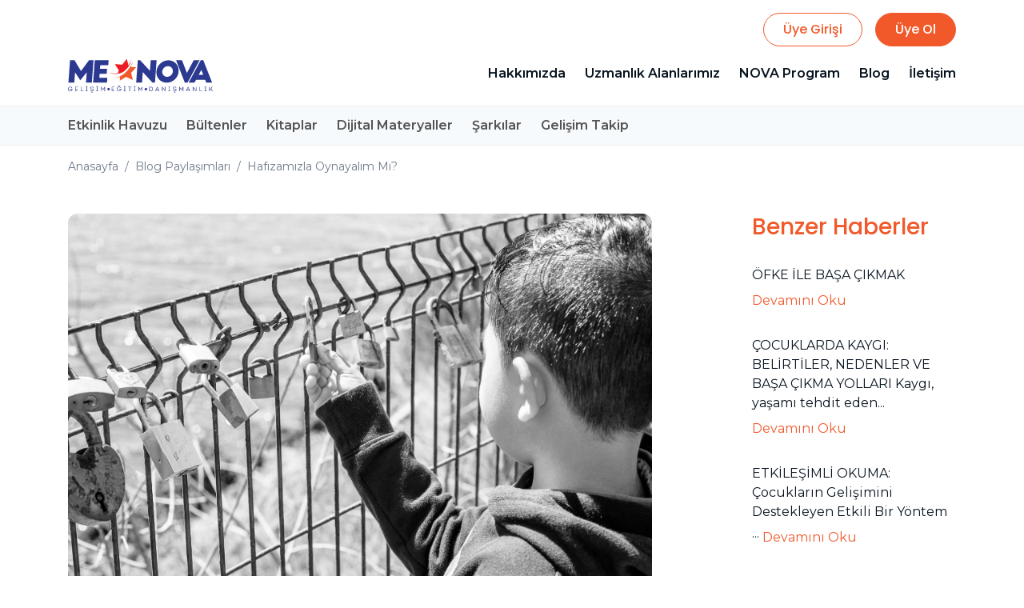

--- FILE ---
content_type: text/html; charset=UTF-8
request_url: https://menovagelisim.com/blog/hafizamizla-oynayalim-mi
body_size: 35428
content:
<!DOCTYPE html>
<html lang="tr" class="h-100">
    <head>

        <meta charset="utf-8">
        <meta http-equiv="X-UA-Compatible" content="IE=edge">

        <title>Hafızamızla Oynayalım Mı?
            - ME-NOVA Gelişim Merkezi Eğitim ve Danışmanlık A.Ş.</title>

        <meta name="description" content="">
        <meta name="keywords" content="">
        <meta
        name="author" content="Valde Bilişim Tek. Tic. Ltd. Şti.">

        <!-- Facebook Share data-->
        <meta property="og:url" content="http://menovagelisim.com/blog/hafizamizla-oynayalim-mi"/>
        <meta property="og:type" content="website"/>
        <meta property="og:title" content="Hafızamızla Oynayalım Mı?"/>
        <meta property="og:description" content=""/>
        <meta property="og:image" content="http://menovagelisim.com/build/app/img/logo.png"/>

        <!-- Favicon -->
        <link rel="apple-touch-icon" sizes="180x180" href="/apple-touch-icon.png">
        <link rel="icon" type="image/png" sizes="32x32" href="/favicon-32x32.png">
        <link rel="icon" type="image/png" sizes="16x16" href="/favicon-16x16.png">
        <link rel="manifest" href="/site.webmanifest">
        <link rel="mask-icon" href="/safari-pinned-tab.svg" color="#f1592a">
        <meta name="msapplication-TileColor" content="#da532c">
        <meta name="theme-color" content="#ffffff">

        <meta name="viewport" content="width=device-width, initial-scale=1, shrink-to-fit=no">

        <!-- Google tag (gtag.js) -->
        <script async src="https://www.googletagmanager.com/gtag/js?id=G-B82S8PBF8R">
        </script>
        <script>
            window.dataLayer = window.dataLayer || [];
            function gtag(){dataLayer.push(arguments);}
            gtag('js', new Date());
            gtag('config', 'G-B82S8PBF8R');
        </script>

                    <!-- Google Fonts -->
            <link rel="preconnect" href="https://fonts.googleapis.com">
            <link rel="preconnect" href="https://fonts.gstatic.com" crossorigin>
            <link href="https://fonts.googleapis.com/css2?family=Montserrat:wght@400;600;700&family=Poppins:wght@500&display=swap" rel="stylesheet">

            <link rel="stylesheet" href="/build/app/0.f0233005.css"><link rel="stylesheet" href="/build/app/app.311b4419.css">
        
    </head>

    <body class="d-flex flex-column h-100">

                    <header id="header" class="header">

    <div class="auth-container text-right mt-3">
        <div class="container">
            <div class="d-flex justify-content-end align-items-center">
                                    <a class="btn btn-outline-primary mr-3" href="/uye/giris">
                        Üye Girişi</a>
                    <a class="btn btn-primary" href="/uye/kayit-ol">
                        Üye Ol</a>
                                            </div>
        </div>
    </div>

    <!-- Fixed navbar -->
    <nav id="navbar" class="navbar navbar-expand-lg header-top">
        <div class="container">
            <a class="logo" href="/">
                <svg id="logo" data-name="Layer 1" xmlns="http://www.w3.org/2000/svg" viewbox="0 0 768.2 203.96">
                    <defs>
                        <style>
                            .cls-1 {
                                fill: #2b3990;
                            }
                            .cls-2 {
                                fill: #ed1c24;
                            }
                            .cls-3 {
                                fill: #f15a29;
                            }
                        </style>
                    </defs><path class="cls-1" d="M476.07,305.23,424.4,248.87l-4.15,56.35H389.19l8.77-119h12.62l51.83,56.19,4.14-56.18h31.06l-8.77,119Z" transform="translate(-27.59 -155)"/><path class="cls-1" d="M725.51,186.07,661.7,305.26H647.51l-46.4-119.2h31.22l26.07,67.78,36.21-67.77Z" transform="translate(-27.59 -155)"/><path class="cls-1" d="M667.5,305.26l64-119h14l46.89,119H761.31l-6.11-15.56H706.8l-8.24,15.55Zm53.38-41.9H745l-10-26.19Z" transform="translate(-27.59 -155)"/><path class="cls-1" d="M560.07,186.2c32.64,0,57.15,26.83,54.73,59.69s-30.86,59.35-63.5,59.35-57-26.52-54.59-59.37S527.44,186.2,560.07,186.2Zm-2.29,31.11c-15.45,0-29,12.69-30.16,28.41-1.15,15.55,10.52,28.41,26,28.41,15.61,0,29.17-12.85,30.32-28.41C585.07,230,573.39,217.31,557.78,217.31Z" transform="translate(-27.59 -155)"/><path class="cls-2" d="M290.94,256.4l6.37-16.86-21.41-33,39.18,3,24.73-30.55,9,37.24c-1.21,4.42-3.44,6.93-6.76,10.41C325.89,243.64,309.57,254.27,290.94,256.4Z" transform="translate(-27.59 -155)"/><path class="cls-3" d="M302,294.74l2.67-23.29c18.4-9.81,31.41-14.81,45.8-37.25,2.59-4,7.35-6.57,7.3-11.15L359,220.9l30.23,2.68-26.57,29,8.8,38.31-35.76-16.32Z" transform="translate(-27.59 -155)"/><path class="cls-3" d="M256.42,279.27l-.19,0Z" transform="translate(-27.59 -155)"/><polygon class="cls-3" points="232.75 124.58 232.68 124.6 233.26 124.59 232.75 124.58"/><path class="cls-3" d="M264,279.86a12.25,12.25,0,0,0-2-.17l-.11,0-.3.07C262.42,279.78,263.45,279.78,264,279.86Z" transform="translate(-27.59 -155)"/><path class="cls-3" d="M266,280.33c-.12-.08.43-.05-.46,0l.09,0Z" transform="translate(-27.59 -155)"/><path class="cls-3" d="M265.61,280.31c-.39,0,.25.08,0,0Z" transform="translate(-27.59 -155)"/><path class="cls-3" d="M267.41,280.33l-.52.06c.11.05.57.08.4.11C267.82,280.48,267.71,280.42,267.41,280.33Z" transform="translate(-27.59 -155)"/><path class="cls-3" d="M267.89,280.18l-.27,0A.34.34,0,0,0,267.89,280.18Z" transform="translate(-27.59 -155)"/><path class="cls-3" d="M267.06,280.26l.56-.05c-.07,0-.08-.11-.25,0C267.41,280.17,267.3,280.23,267.06,280.26Z" transform="translate(-27.59 -155)"/><path class="cls-3" d="M266.74,280.22c-.29-.05-.66-.08-.15-.14C265.62,280.09,265.76,280.22,266.74,280.22Z" transform="translate(-27.59 -155)"/><path class="cls-3" d="M264.2,279.71l-.38-.07-.33,0A5.62,5.62,0,0,0,264.2,279.71Z" transform="translate(-27.59 -155)"/><path class="cls-3" d="M270.62,280.56c0-.05-.18-.15-.22-.23l-.38.06C270.22,280.43,270.59,280.48,270.62,280.56Z" transform="translate(-27.59 -155)"/><path class="cls-3" d="M270.4,280.33l.56-.08C270.45,280.23,270.36,280.27,270.4,280.33Z" transform="translate(-27.59 -155)"/><polygon class="cls-3" points="240.38 124.93 239.46 125.09 240.56 124.93 240.38 124.93"/><path class="cls-3" d="M272.8,280.64l-.31.14.56-.22Z" transform="translate(-27.59 -155)"/><path class="cls-3" d="M274.25,280.56c-.23.13.34.21.1.29a3.24,3.24,0,0,0,1-.28A2.6,2.6,0,0,1,274.25,280.56Z" transform="translate(-27.59 -155)"/><path class="cls-3" d="M275.85,280.4a3.58,3.58,0,0,0-.49.17A1.78,1.78,0,0,0,275.85,280.4Z" transform="translate(-27.59 -155)"/><path class="cls-3" d="M271.93,280.29a.78.78,0,0,0,.46.19l-.23-.18Z" transform="translate(-27.59 -155)"/><path class="cls-3" d="M272.15,280.29h0l.48,0Z" transform="translate(-27.59 -155)"/><path class="cls-3" d="M271.88,280.29h.05S271.9,280.27,271.88,280.29Z" transform="translate(-27.59 -155)"/><path class="cls-3" d="M269.46,280.07c.33-.08,1-.18.35-.31C269.57,279.87,270,279.94,269.46,280.07Z" transform="translate(-27.59 -155)"/><path class="cls-3" d="M271.59,280.07l-.61,0c0,.05.13.11,0,.15Z" transform="translate(-27.59 -155)"/><polygon class="cls-3" points="244.29 125.02 243.99 125.08 244.22 125.09 244.29 125.02"/><path class="cls-3" d="M274.8,280.26a3.08,3.08,0,0,1,.86-.15,9.19,9.19,0,0,0-1.05,0C274.57,280.17,274.43,280.29,274.8,280.26Z" transform="translate(-27.59 -155)"/><path class="cls-3" d="M273.51,280.28h.06S273.5,280.25,273.51,280.28Z" transform="translate(-27.59 -155)"/><polygon class="cls-3" points="251.24 124.91 251.18 124.87 251.18 124.91 251.24 124.91"/><path class="cls-3" d="M274.55,280.08a1,1,0,0,0-.56.1l.62-.07S274.63,280.06,274.55,280.08Z" transform="translate(-27.59 -155)"/><path class="cls-3" d="M276.73,280.25l-.46-.09C276.41,280.22,276.69,280.31,276.73,280.25Z" transform="translate(-27.59 -155)"/><path class="cls-3" d="M273.66,280.31h0C273.71,280.36,273.7,280.34,273.66,280.31Z" transform="translate(-27.59 -155)"/><path class="cls-3" d="M273.66,280.31a1.42,1.42,0,0,0,.33-.13,2.38,2.38,0,0,0-.42.09Z" transform="translate(-27.59 -155)"/><path class="cls-3" d="M279.59,278.35c0,.22-.66.49-1.27.32-.55.22-.1.85.46,1.2,0-.09,0-.17.57-.34-.22-.11-1.35-.17-.87-.4.77-.18.65,0,1,.1-.36-.24.94-.48.71-.87l-.66.21C279.56,278.51,279.79,278.39,279.59,278.35Z" transform="translate(-27.59 -155)"/><path class="cls-3" d="M277.64,279.92l-.25.05a2.73,2.73,0,0,1,.89.22c.39-.12.47-.21.49-.28l-1.22,0Z" transform="translate(-27.59 -155)"/><path class="cls-3" d="M276.29,280c.17-.22.75-.36.36-.56-.71.07-.48.21-.9.33,1.15-.13-.32.14.53.2a5.64,5.64,0,0,1-.62.1l.61.05h0c-.05,0-.07,0,0,0h0a.12.12,0,0,1,0-.08c.34,0,.06,0,0,.08l0,0h0l1.15-.18A6.34,6.34,0,0,0,276.29,280Z" transform="translate(-27.59 -155)"/><path class="cls-3" d="M270.41,279.41l0,0C270.52,279.43,270.55,279.41,270.41,279.41Z" transform="translate(-27.59 -155)"/><path class="cls-3" d="M270.89,279.5a.91.91,0,0,1-.43.08c-.24,0,0-.08,0-.13-.17.05-.58.13-.05.19l.08,0a2.55,2.55,0,0,1,1,.27A1.71,1.71,0,0,0,270.89,279.5Z" transform="translate(-27.59 -155)"/><path class="cls-3" d="M273.61,279.73l.95-.17-.5-.12,0,.09C273.54,279.54,273.67,279.65,273.61,279.73Z" transform="translate(-27.59 -155)"/><polygon class="cls-3" points="251.37 125.02 251.27 125.27 251.78 124.89 251.37 125.02"/><polygon class="cls-3" points="252.63 124.91 252.61 125.13 252.93 124.98 252.63 124.91"/><path class="cls-3" d="M339.16,244.32l.11-.27A.69.69,0,0,0,339.16,244.32Z" transform="translate(-27.59 -155)"/><path class="cls-3" d="M337.75,245.75l.11.17C337.84,245.78,337.81,245.7,337.75,245.75Z" transform="translate(-27.59 -155)"/><path class="cls-3" d="M310.25,271.74c.53.12,1.19.39,1,0l-.3-.3A1.09,1.09,0,0,1,310.25,271.74Z" transform="translate(-27.59 -155)"/><path class="cls-3" d="M327,258.54l-.17,0,0,.5Z" transform="translate(-27.59 -155)"/><path class="cls-3" d="M326.13,257l.6-.11A2,2,0,0,0,326.13,257Z" transform="translate(-27.59 -155)"/><path class="cls-3" d="M346,235.76l-.12-.5C345.54,235.65,345.84,235.6,346,235.76Z" transform="translate(-27.59 -155)"/><path class="cls-3" d="M293,277.63a3.59,3.59,0,0,0,.94,0C293.46,277.53,293,277.34,293,277.63Z" transform="translate(-27.59 -155)"/><path class="cls-3" d="M341.91,248c.06-.18,0-.29,0-.35C341.81,247.79,341.8,247.92,341.91,248Z" transform="translate(-27.59 -155)"/><path class="cls-3" d="M295,277.39l-.21,0a2.66,2.66,0,0,1-.81.27A1.06,1.06,0,0,0,295,277.39Z" transform="translate(-27.59 -155)"/><path class="cls-3" d="M367.12,201.9l.06-.08S367.14,201.84,367.12,201.9Z" transform="translate(-27.59 -155)"/><path class="cls-3" d="M372.24,191.24l-.12.47Z" transform="translate(-27.59 -155)"/><path class="cls-3" d="M285.3,279.36c-.27.05,0,0,0,0Z" transform="translate(-27.59 -155)"/><path class="cls-3" d="M283.81,278.49a.18.18,0,0,0,.09-.15A.2.2,0,0,1,283.81,278.49Z" transform="translate(-27.59 -155)"/><path class="cls-3" d="M296.88,274.58h0C296.81,274.53,296.83,274.54,296.88,274.58Z" transform="translate(-27.59 -155)"/><path class="cls-3" d="M284.87,279.29a2,2,0,0,0,.36,0Z" transform="translate(-27.59 -155)"/><path class="cls-3" d="M285,279.41h-.24S284.72,279.49,285,279.41Z" transform="translate(-27.59 -155)"/><path class="cls-3" d="M285.67,279.29l-.44,0c.06,0,.08,0,.07,0Z" transform="translate(-27.59 -155)"/><path class="cls-3" d="M357.63,221.24l.05,0C357.7,220.91,357.66,221,357.63,221.24Z" transform="translate(-27.59 -155)"/><path class="cls-3" d="M314.4,264.8l0,0h.05Z" transform="translate(-27.59 -155)"/><path class="cls-3" d="M315,264.05c-.07.65-.3.72-.61.78l.86.87Z" transform="translate(-27.59 -155)"/><path class="cls-3" d="M342.28,240.67l-.72.25c.06-1,.6-1.27-.21-1.16.93.91-1.57,2-.65,2.92l-.49.14c.09-.09.05-.15.14-.24-1,.22.29,1.1-.6,1.77-.33.2-.66.26-.59,0l-.34.83c-.19.16-.32,0-.13-.2l-.81,1,0,0a6,6,0,0,1-.07,1.05c-.37.1,0-.22-.17-.28l-.26.75c-.45,0-.28-.7.09-1-1.42-.46-.14.68-1.72,1.13.12-.19.25-.38.35-.58-.84-.23-1,.31-1.9.49.3.06,1.94-.18,1.62.58a.87.87,0,0,0-.58.72c-.34-.34-.55,0-.9.39l-.42-.48c-.27.51,0,.71,0,1.14-.48.38-.91.11-1.3-.1-.77.6,1,.12.27,1-.74.4-1,1-1.48,1.88-.58.21-.19-.36-.46-.36l-.05.71c-.1.07-.17-.07-.21-.15-.19.43.4.51,0,1.08.32.65-1.72.12-1.83,1.27-.27,0-.17-.37-.38-.52a8.51,8.51,0,0,0-.79,2.06l-.89.16c.76,0,.52.92.27,1.7a6.16,6.16,0,0,0,.74.1l-.64.92c-.17,0-.22-.24-.24-.56a1.4,1.4,0,0,0-.06.24c-.45.05-.51-.37-.52-.81l.55.07a1.84,1.84,0,0,0-.38-1.21.77.77,0,0,1-.16.35c0-.13,0-.23-.1-.26s-.07.15-.11.38l-.62-.42.13.26-1.36.48c-.34,1.17-.39,2.56-1.55,3.66,0-.64-.42-.73-.75-1.25.72.28.86-.88,1.56-1.27-.37.2-.47-.09-.44-.24-.26.46-.56.86-.84,1.3-.26-.43-.46-.13-.89-.09.8.65-.51,1.14-.83,1.72-.21-.25-.29-.61.35-1-1.06-.17-.2,1.54-1.19,1.45.14-.11.24-.12.21-.3-.18.48-1.13.85-1.09.47l.14-.1c-1,.61-3,1.83-2.73,2.64a7.31,7.31,0,0,1-.4-1.1c-.12,1.14-.26,2.28-.42,3.43-.19-.7-1.6-1.78-1-2.62a1.43,1.43,0,0,0-1,.64c.2,0,.89.64.7.82-1-.31-.63-.1-1.69-.23.32,0,.56,1.1.14,1.26,0-.17-.53-.92-.44-1.09l-.5,1.43c.16-.29-.37-.81-.73-1,.2.13-.85.42-1.07.65h.53c-1.18.43-.45,1.87-1.61,2.38.05-.26-.23-1.34-.85-1.17,0,.6-.07,2.88-1,3.64l-.32-.19-.67.63a30.93,30.93,0,0,1,1.36-3.91c-.52,0-.26-.24-.88.08-.33-.15.18-.54.35-.66-.5.22-1,.34-1.54.52.31.52-.9,1-.65,1.47l1.37-1.27c.32.52-.25,2-1.37,2.32-.37-.1-.21-1.06-.31-1.23-.05.25-.86.79-1,.7l.33-.48c-.67.05-.67,1.13-1.59.93-.26.07-1-.37-.91,0a4.71,4.71,0,0,1,1.34,2.86l-.86,0a4.25,4.25,0,0,1-1.1-.24c-.6-.32.22-1.34-.29-1.62,0,.15-.13.41-.2.5-.31,0-.06-.49-.61-.22.09.57-1.19.37-.11.55-.52.34-.64.1-1.3.35.33.27-.21,1.36-.75,1.69,0-.14-.19-.27-.28-.32-1.2.32-1.88.37-3,.65-.14-.1-.71-.1-.55-.37a1.2,1.2,0,0,1-.57.44c-.78-.25.74-.27.1-.65,0,.3-.78.63-1.22.94.27.39,1.16-.21,1.59-.52.18.61-.5,1.47-1.62,2-.91.37-.51-.29-.65-.16-1.79.33-1.27,1.37-2.84,1.3-.67-.23-.19-.71-.37-.93.73-.33,1.22-.07,1.73-.21h-.67a1.58,1.58,0,0,1,1-.37,5,5,0,0,0-1.87.27,13,13,0,0,1-2.55.32c-.22.16-.62.35-.39.45l.42-.12c.46.2-.74.52-.17.55a3.91,3.91,0,0,1-2,.66l-.21-.34c0,.11.58.13.79,0-.32.22-1.35-.28-1.65.25l.62.16a4.51,4.51,0,0,1-2,.75c.39.3.17-.06.76.27-.54-.44,1.9-.24,1.08-.68.62.41,1,.07,1.75.4,0-.12-.29-.2.34-.23a.71.71,0,0,1,.12-.13h0s0,0,0,0a.72.72,0,0,1-.35-.14c.26-.33,1.24-.47,1.55-.68.37,0-.13.17.1.28l.45-.31c.11.28,1.08.34.25.64l.78-.1a2.35,2.35,0,0,0,1.51-.18c.38,0,.84-.54.58-.23l1.17-.46,0,.08c1.22-.22,2.32-1.1,3.86-.82a5.31,5.31,0,0,1,1.45-.51l.22.26c.48-.26,1.63-.17,1.75-.54.82.63,2.55-.57,3.5-.7l-.11-.41a6.37,6.37,0,0,0,1.84-1l-.19-.34c.52-.54,1.75-.39,2.75-.83,0,.17-.28.24-.5.22,1.56.33,2.32-1.55,3.63-1.5a.73.73,0,0,1,.65-.31s-.05,0-.06.05l.11,0,.46,0a1.21,1.21,0,0,0-.4-.05,4,4,0,0,0,.75-.54l.32.33.07,0c.37,0,.14-.31-.16-.53a1.58,1.58,0,0,0,.28-.43c.56.52.68-.61,1.36-.08,0-.43,1.4-1,1.18-1.77.06.08.17.08,0,.17a1.24,1.24,0,0,0,.93-.57l.41.43.33-1.09c.6.06.89.14.68.78.69-1.2.71-.71,1.24-1.81l.15.35c.31-.19.54-.92.89-.76,1.13.28,3.42-2.06,5.55-2.64-1-.72,1.1-.12.66-.9.26.16.59.12.44.5.74-.8,1.55-.6,1.7-1.64.26.14.06.46.24.52,0-.1.13-.39.31-.33s0,.28-.05.48c.85-.7.42-1.44,0-2.12.67,0,.86-.24.85-.89.31.08.73.1.25.59.32-.2,2.09-1.11,1.71-1.64.19.05.43-.31.45-.43a11.34,11.34,0,0,0,1.36-1.11l-.25.07c-.25-.8.41-.58.86-1.09l0,.07c1.53-.59.32-.63,1.89-1.15l-.38-.3c-.57-.84,1.39-.46,1.76-1.37l-.42,0c.11-.58,1.93.09,2.37-.16.14,0,0,.22-.08.37,1.34-.46-.31-.57.27-1.33.36.12.43.77.93.37.43,0,.57-2.06,1.6-2.26-.31,0-.62-.08-.46-.54.39-.55,1.94-.66,1.77-1.66a.25.25,0,0,1,.22.05c.2-.52.89-1.46.78-2,1.51.72,1.47-2.93,2.58-2l.95-1.26.09.13a1.73,1.73,0,0,0,.63-1.71c.22-.12.22.09.27.16a2.93,2.93,0,0,0,1.35-2.56l.44.18c0-.43,1.89-1.25,2.27-2.77a.31.31,0,0,1,.07.25c.52-1.63,3.21-2.52,2.25-3.91l.26-1.11c-.85,1.09-.44-.55-1-.22.22-.5,1.15-.91.85-.31l-.12,0c.53.66,1.17-1.28,1.6-1,.73-1.15,1.52-2.24,2.26-3.34a38.13,38.13,0,0,0,2.14-3.27l-.62,0,.46-.76c.22-.15.51-.07.19.48.43-.14.28-1.07.19-1.14.78-1,.32.74.51.41l.21-.48-.11.08c0-.48-.18-.63.21-1.29.32-.37.4-.06.5-.22,0,0,.08,0,.15-.25s.38-.64.56-1l-.56.21c.05-.54.5-.93-.13-.69.94-.35,2.1-3.61,2.46-3.94a5.67,5.67,0,0,1,.74-2.12c-.15.16-.55.11-.2-.53.59.58.89-1.06,1.59-1.38-.52.34.73-2,0-1.39.3-.54.26.07.59-.28.34-1.44,1.36-2.9,1.91-4.62-.06-.06-.27.18-.24-.23.23-.24.47-.49.68-.74s-.27-.46.17-1c-.08.06-.21.16-.15-.07a38.55,38.55,0,0,0,1.82-5c.52-1.73,1.09-3.44,1.63-5.14-.16.46-.09.14,0-.22-.07.23-.05,0-.09,0,.16-.47.31-.95.45-1.42,0-.28.36-1.56.37-1.72l-.1.46c.14-.61-.3.83-.35.72-.14.69-.74,1.7-1,2.82-.12.23,0-.21,0-.1a5.49,5.49,0,0,1-.42,1.23v-.08a41.5,41.5,0,0,1-1.91,4.28l.19-.09a3.59,3.59,0,0,1-.38.64c0,.55.5-1.13.53-.63-.49.44-1.19,2.88-1.74,3.09-.28.61.27-.11,0,.51l-.17.12.06.21c-.2.4-.43.55-.53.53s.1-.29.14-.4a15.26,15.26,0,0,0-.78,1.64l.36-.55c-.69,1.72-1.84,3.67-2.38,5.39l.17-.07c-.41,1.31-.59.93-1.19,2.3v-.06a2.81,2.81,0,0,1-.35,1.06c0-.4-.61.5-.53,0-.45,1.43-.16.74-.15,1.84l-.31.09a1.57,1.57,0,0,1-.18,1.16c.12-.63-.55.25-.46-.47-1.24,1.11-.65,2.28-1.71,2.54.27,1,1-1,.94-.59.36-.19.17.77-.13,1.17s-1.19.33-1.83,1.4c.06-.1,0-.14.09-.24-.41.31-.26.91-.82,1.26.23.5-.41.63.05,1l.47-1.07c-.21.64.08,1.51-.75,2.28a1.73,1.73,0,0,1,0-.72c-.31.18-.21.58-.53.77-.47-.38.6-1.27.58-2.09-.39.17-.32,1.34-.69.73.44.83-.72,1-.64,2l-.29-.24a1.51,1.51,0,0,1-.16.67l-.17-.62c0,.79-1,.93-1.2,1.59.75-1.16.56,0,1.11-.37-.49,1.7-1.37.31-2.26,2,.1-.24.72-.69.65-.25a2.42,2.42,0,0,1-.95.65c-.65,1.07.45.06.35.63-.65.09-.19.61-.38,1.15l-.34-.21c-1,1,.49.78-.5,1.67l-.17-.76-.26.63-.31-.37a2.06,2.06,0,0,1-.85,1.45c.34,0,.58.51.2,1-.46.2-.18-.43-.67.33-.09-.31-.23-.68.32-.77-.09-.11-.09-.31-.18-.42-.52.21-.76.89-1,1.16a1,1,0,0,1,.29-.23l-.3,1.39c-.25.07-.26-.13-.26-.34-.13.24-.07.51-.28.84-.22-.29-.53-.48-.33-1L348,233.5c-.17,0-.72.26-.73.05-.57.43-.48,1.74-1.28,2.28a.53.53,0,0,1-.06.38c-.6.61-1.43.92-1.68,2l-.87,0c-.39.71,1.15-.07.49,1.1-.46.85-.67-.09-1,0-.05.56-.06,1.62-1,1.92C341.92,241,342.14,240.91,342.28,240.67ZM335.82,248c.06-.2.12-.68.42-.57C336.47,248,336.16,247.92,335.82,248Zm-10.54,10.66c0-.21.24-.28.55-.29A.86.86,0,0,1,325.28,258.69Zm-37.11,20,0,0C288.64,278.68,288.48,278.67,288.17,278.67Zm-.93,0c-.08.06-.07.1,0,.14s.25-.13.48-.14C287.62,278.61,287.49,278.57,287.24,278.68Zm73.83-58.75-.16.12C361,219.65,361,219.79,361.07,219.93Z" transform="translate(-27.59 -155)"/><path class="cls-3" d="M326.23,257.13a.73.73,0,0,1,.22.16C326.46,257.18,326.41,257.11,326.23,257.13Z" transform="translate(-27.59 -155)"/><path class="cls-3" d="M346,235.85l0,0a.43.43,0,0,0,0-.07Z" transform="translate(-27.59 -155)"/><path class="cls-3" d="M299.73,272a.7.7,0,0,1,.4.08C300.1,271.93,300,271.88,299.73,272Z" transform="translate(-27.59 -155)"/><path class="cls-3" d="M282.56,279.86l.56-.15a1.21,1.21,0,0,1-.53,0C282.61,279.75,282.74,279.83,282.56,279.86Z" transform="translate(-27.59 -155)"/><path class="cls-3" d="M277.34,278.77c-.08,0-.18,0-.26.06l0,.11C277.47,278.9,277.71,278.78,277.34,278.77Z" transform="translate(-27.59 -155)"/><path class="cls-3" d="M281.87,279c-.08-.23-.42-.09-.82,0h.07C281.05,279.35,281.47,279.18,281.87,279Z" transform="translate(-27.59 -155)"/><path class="cls-3" d="M281,279a1.51,1.51,0,0,1-.37.06C280.57,279.24,280.75,279.11,281,279Z" transform="translate(-27.59 -155)"/><path class="cls-3" d="M286.13,279c-.2,0-.05.35-.18.26C285.8,279.64,287.15,278.7,286.13,279Z" transform="translate(-27.59 -155)"/><polygon class="cls-3" points="253.84 123.28 254.03 123.55 254.21 123.27 253.84 123.28"/><path class="cls-3" d="M284.6,278l-.65,0s-.06.09-.15.13C284.19,278.05,284.63,278,284.6,278Z" transform="translate(-27.59 -155)"/><path class="cls-3" d="M283.8,278.11a1.31,1.31,0,0,0-.5.14A2.58,2.58,0,0,0,283.8,278.11Z" transform="translate(-27.59 -155)"/><polygon class="cls-3" points="254.69 123.04 254.89 123.07 255.34 123.01 254.69 123.04"/><path class="cls-3" d="M291.38,276.57l.66-.28c0-.14-.17-.16-.41-.05S291.25,276.47,291.38,276.57Z" transform="translate(-27.59 -155)"/><path class="cls-3" d="M289.1,276.14c.2,0,.23.1.36.18l-.08-.43Z" transform="translate(-27.59 -155)"/><path class="cls-3" d="M291,275.51c0-.13.88-.61,0-.35C291,275.3,290.39,275.58,291,275.51Z" transform="translate(-27.59 -155)"/><polygon class="cls-3" points="273.64 117.93 273.48 118 273.8 118.8 273.64 117.93"/><path class="cls-3" d="M308.74,267.17c-.81.18.08.61-.69.7-.08.28.63-.08.54.19C308.93,267.62,309.21,267.62,308.74,267.17Z" transform="translate(-27.59 -155)"/><path class="cls-3" d="M308.59,268.06a1.66,1.66,0,0,0-.16.24A.93.93,0,0,0,308.59,268.06Z" transform="translate(-27.59 -155)"/><polygon class="cls-3" points="345.13 34.34 345.25 33.82 345.17 34.15 345.13 34.34"/><path class="cls-3" d="M372.92,188.33l0-.12.06-.32Z" transform="translate(-27.59 -155)"/><path class="cls-3" d="M333.86,248.11l.08.13c.17.07.27,0,.46-.15Z" transform="translate(-27.59 -155)"/><polygon class="cls-3" points="311.56 88.43 311.47 88.51 312.05 88.73 311.56 88.43"/><path class="cls-3" d="M342.56,238.54c-.17.17-.27.46-.45.63C342.39,238.71,343.14,238.94,342.56,238.54Z" transform="translate(-27.59 -155)"/><path class="cls-2" d="M365.68,155.22V155C365.67,155.47,365.68,155.21,365.68,155.22Z" transform="translate(-27.59 -155)"/><polygon class="cls-2" points="338.18 4.82 338.15 4.74 338.2 5.42 338.18 4.82"/><path class="cls-2" d="M365.66,164.11a15.13,15.13,0,0,0,.11-2.32l0-.12-.09-.35C365.73,162.25,365.71,163.46,365.66,164.11Z" transform="translate(-27.59 -155)"/><path class="cls-2" d="M365.1,166.38c.1-.14,0,.49.09-.53l0,.1Z" transform="translate(-27.59 -155)"/><path class="cls-2" d="M365.16,166c0-.45-.1.29,0,0Z" transform="translate(-27.59 -155)"/><path class="cls-2" d="M365,168v-.59c-.06.12-.13.64-.14.45C364.78,168.47,364.85,168.35,365,168Z" transform="translate(-27.59 -155)"/><path class="cls-2" d="M365.08,168.58v-.31A.46.46,0,0,0,365.08,168.58Z" transform="translate(-27.59 -155)"/><path class="cls-2" d="M365.07,167.62v.65c.05-.08.12-.08,0-.29C365.14,168,365.09,167.9,365.07,167.62Z" transform="translate(-27.59 -155)"/><path class="cls-2" d="M365.14,167.26c.08-.33.15-.76.16-.16C365.38,166,365.24,166.13,365.14,167.26Z" transform="translate(-27.59 -155)"/><path class="cls-2" d="M365.81,164.34l.06-.45,0-.39C365.85,163.7,365.76,164.36,365.81,164.34Z" transform="translate(-27.59 -155)"/><path class="cls-2" d="M364.34,171.65c.05,0,.18-.18.26-.22V171C364.53,171.21,364.43,171.63,364.34,171.65Z" transform="translate(-27.59 -155)"/><path class="cls-2" d="M364.6,171.43v.66C364.7,171.51,364.67,171.4,364.6,171.43Z" transform="translate(-27.59 -155)"/><polygon class="cls-2" points="337.72 13.7 337.65 12.62 337.71 13.91 337.72 13.7"/><polygon class="cls-2" points="336.31 19.1 336.24 18.72 336.34 19.4 336.31 19.1"/><path class="cls-2" d="M363.63,175.73c-.08-.29-.29.33-.32,0a5.85,5.85,0,0,0,0,1.18A3.93,3.93,0,0,1,363.63,175.73Z" transform="translate(-27.59 -155)"/><path class="cls-2" d="M363.33,177.54c0-.19,0-.38,0-.59A2.36,2.36,0,0,0,363.33,177.54Z" transform="translate(-27.59 -155)"/><path class="cls-2" d="M364.41,173.19a.87.87,0,0,0-.27.48l.22-.23Z" transform="translate(-27.59 -155)"/><path class="cls-2" d="M364.37,173.43h0l-.1.55Z" transform="translate(-27.59 -155)"/><path class="cls-2" d="M364.42,173.12v.07A0,0,0,0,0,364.42,173.12Z" transform="translate(-27.59 -155)"/><path class="cls-2" d="M365,170.4c0,.39,0,1.2.26.44C365.17,170.55,365.05,171,365,170.4Z" transform="translate(-27.59 -155)"/><path class="cls-2" d="M364.69,172.83c.05-.22.08-.45.13-.68-.05,0-.13.12-.15-.07Z" transform="translate(-27.59 -155)"/><polygon class="cls-2" points="337.09 18.18 337.09 17.83 337.04 18.09 337.09 18.18"/><path class="cls-2" d="M363.77,176.41a4,4,0,0,1-.11,1,10,10,0,0,0,.31-1.16C363.92,176.17,363.85,176,363.77,176.41Z" transform="translate(-27.59 -155)"/><path class="cls-2" d="M364.08,175V175S364.11,175,364.08,175Z" transform="translate(-27.59 -155)"/><polygon class="cls-2" points="335.28 25.95 335.33 25.9 335.3 25.88 335.28 25.95"/><path class="cls-2" d="M364,176.18a1.37,1.37,0,0,0,0-.65c0,.22-.05.46-.09.71C364,176.27,364,176.27,364,176.18Z" transform="translate(-27.59 -155)"/><path class="cls-2" d="M363.2,178.54a4.3,4.3,0,0,0,.23-.48C363.33,178.2,363.16,178.48,363.2,178.54Z" transform="translate(-27.59 -155)"/><path class="cls-2" d="M364,175.13v0C364,175.17,364,175.16,364,175.13Z" transform="translate(-27.59 -155)"/><path class="cls-2" d="M364,175.13a2.3,2.3,0,0,0,.05.4c0-.18,0-.35,0-.5A.86.86,0,0,1,364,175.13Z" transform="translate(-27.59 -155)"/><path class="cls-2" d="M364.08,182.34c-.2-.1-.23-.91.13-1.54,0-.69-.76-.38-1.28.1.08,0,.16.06.13.75.17-.21.61-1.43.66-.83-.09.92-.23.72-.44,1.13.34-.32.13,1.21.57,1.11l0-.82C363.94,182.24,364,182.55,364.08,182.34Z" transform="translate(-27.59 -155)"/><path class="cls-2" d="M363.25,179.64l0-.28a2.92,2.92,0,0,1-.5.89c0,.48,0,.59.1.63.12-.45.25-.89.35-1.34Z" transform="translate(-27.59 -155)"/><path class="cls-2" d="M363.54,178.12c.17.25.13.93.43.57.15-.82-.06-.6-.05-1.11-.22,1.32,0-.39-.35.54,0-.27.06-.5.09-.72-.07.23-.15.45-.23.66l0,0h0c0-.05.06-.07,0,0v0a.22.22,0,0,1,.06.07c-.12.37-.06,0-.06-.07l0,0h0l-.16,1.33A10.31,10.31,0,0,0,363.54,178.12Z" transform="translate(-27.59 -155)"/><path class="cls-2" d="M365.51,171.59s0,0,0,0S365.49,171.75,365.51,171.59Z" transform="translate(-27.59 -155)"/><path class="cls-2" d="M365.36,172.13a1.12,1.12,0,0,1,0-.5c.07-.27.07,0,.13,0,0-.2-.05-.68-.19-.09l0,.09a2.81,2.81,0,0,1-.42,1.11A1.61,1.61,0,0,0,365.36,172.13Z" transform="translate(-27.59 -155)"/><path class="cls-2" d="M364.59,175.2l-.07,1.12.24-.54h-.1C364.79,175.17,364.65,175.29,364.59,175.2Z" transform="translate(-27.59 -155)"/><polygon class="cls-2" points="335.13 26.05 334.93 25.86 335.11 26.55 335.13 26.05"/><polygon class="cls-2" points="334.81 27.46 334.61 27.36 334.65 27.75 334.81 27.46"/><path class="cls-2" d="M317.24,249.25l-.24.27A.9.9,0,0,0,317.24,249.25Z" transform="translate(-27.59 -155)"/><path class="cls-2" d="M319.39,248.06l0-.19C319.3,248,319.3,248.1,319.39,248.06Z" transform="translate(-27.59 -155)"/><path class="cls-2" d="M347.93,214.42c-.55.2-1.3.33-.93.51l.42.1A1.38,1.38,0,0,1,347.93,214.42Z" transform="translate(-27.59 -155)"/><path class="cls-2" d="M334,234.44h.19l0-.52Z" transform="translate(-27.59 -155)"/><path class="cls-2" d="M335,236l-.66.23A2.26,2.26,0,0,0,335,236Z" transform="translate(-27.59 -155)"/><path class="cls-2" d="M305.15,255.12l-.23.51C305.51,255.43,305.18,255.32,305.15,255.12Z" transform="translate(-27.59 -155)"/><path class="cls-2" d="M357.77,196.44a4.55,4.55,0,0,0-.57.87C357.57,196.93,358,196.66,357.77,196.44Z" transform="translate(-27.59 -155)"/><path class="cls-2" d="M315.87,244.86c-.14.16-.17.28-.12.36C315.89,245.05,316,244.93,315.87,244.86Z" transform="translate(-27.59 -155)"/><path class="cls-2" d="M356.71,198.38l.16-.17a4.13,4.13,0,0,1,.33-.9A1.3,1.3,0,0,0,356.71,198.38Z" transform="translate(-27.59 -155)"/><path class="cls-2" d="M257.39,256.07l-.09-.05S257.33,256.05,257.39,256.07Z" transform="translate(-27.59 -155)"/><path class="cls-2" d="M244.91,249.92l.52.22Z" transform="translate(-27.59 -155)"/><path class="cls-2" d="M360.66,188c.08-.3,0-.06,0,0Z" transform="translate(-27.59 -155)"/><path class="cls-2" d="M362.15,186.85a.19.19,0,0,0,.09.16A.29.29,0,0,1,362.15,186.85Z" transform="translate(-27.59 -155)"/><path class="cls-2" d="M357.4,202v0C357.49,202,357.47,202,357.4,202Z" transform="translate(-27.59 -155)"/><path class="cls-2" d="M360.92,187.58l-.2.35A1.93,1.93,0,0,0,360.92,187.58Z" transform="translate(-27.59 -155)"/><path class="cls-2" d="M360.78,187.61l.11-.25C360.86,187.31,360.82,187.34,360.78,187.61Z" transform="translate(-27.59 -155)"/><path class="cls-2" d="M360.54,188.39a3.66,3.66,0,0,1,.18-.46s-.06.07-.06.06Z" transform="translate(-27.59 -155)"/><path class="cls-2" d="M282.91,258.46l-.07,0C282.53,258.6,282.67,258.56,282.91,258.46Z" transform="translate(-27.59 -155)"/><path class="cls-2" d="M346.65,223.41v0l0,0Z" transform="translate(-27.59 -155)"/><path class="cls-2" d="M346.2,224.51c-.09-.7.11-.89.41-1.11l-1.16-.44Z" transform="translate(-27.59 -155)"/><path class="cls-2" d="M312,252h.9c-.63.95-1.37,1-.45,1.22-.22-.62.48-1,1.18-1.32s1.37-.77,1.12-1.38h.6c-.14,0-.12.13-.27.19,1.22.09.25-1.19,1.51-1.62.45-.13.82-.13.62.16l.74-.79c.27-.13.32.11,0,.24l1.31-.87v0a6.89,6.89,0,0,1,.5-1.06c.44,0-.1.22.08.31l.57-.72c.47.1.05.79-.5,1,1.4.75.44-.65,2.34-.92l-.61.58c.86.37,1.26-.21,2.31-.32-.33-.08-2.23,0-1.61-.79a1.27,1.27,0,0,0,.88-.71c.27.4.63,0,1.13-.33l.32.55c.45-.54.22-.77.39-1.24a1.21,1.21,0,0,1,1.44.18c1.05-.61-1.14-.17,0-1.09,1-.36,1.38-1,2.08-2,.69-.25.14.38.45.38l.18-.79c.13-.08.18.07.21.15.29-.47-.35-.53.18-1.16-.13-.35.36-.4.92-.52s1.17-.37,1.29-1c.31,0,.16.38.38.52a7.62,7.62,0,0,0,1.06-2.33c.35-.09.67-.21,1-.33-.84.13-.55-.91-.29-1.79a6.08,6.08,0,0,0-.8,0l.68-1.1c.18,0,.24.22.27.56,0-.1,0-.19.06-.27.49-.13.57.3.58.78h-.6a1.76,1.76,0,0,0,.41,1.25,1,1,0,0,1,.18-.41c0,.13,0,.24.11.26s.08-.18.12-.44l.69.33-.14-.26,1.53-.81c.36-1.34.33-2.83,1.42-4.34.05.68.54.65,1,1.09-.82-.08-.82,1.24-1.6,1.84.41-.31.54,0,.52.14l.8-1.66c.33.38.53,0,1-.19-.95-.42.41-1.4.65-2.13.27.19.41.54-.23,1.13,1.18-.21,0-1.7,1.06-2-.14.16-.25.21-.18.38.11-.56,1.08-1.3,1.11-.9l-.14.16c1-1,2.73-3.29,2.23-3.94a5.68,5.68,0,0,1,.73.93c-.18-1.22-.4-2.44-.63-3.65.42.6,2.24.93,1.85,2.11a2.1,2.1,0,0,0,.85-1.19c-.22.13-1.14-.15-1-.44,1.13-.21.68-.22,1.84-.67-.32.18-1-.76-.62-1.16.08.16.89.58.86.81,0-.57-.06-1.15-.1-1.71,0,.38.7.56,1.11.48-.25,0,.66-1,.78-1.31l-.52.33c1-1.17-.35-2,.49-3.25.08.27.86,1.09,1.36.51-.26-.59-1.31-2.66-.95-3.94l.38-.06c.09-.33.16-.67.23-1a19.13,19.13,0,0,1,.85,4.43c.49-.36.38.06.79-.69.4-.11.12.62,0,.85l1.17-1.62c-.54-.22.25-1.62-.22-1.81-.16.74-.36,1.45-.56,2.18-.56-.25-.79-1.93,0-3.09.37-.19.78.76,1,.83a2.32,2.32,0,0,1,.49-1.4v.68c.56-.58-.06-1.49.87-2.05.18-.27,1.08-.52.81-.72a4.07,4.07,0,0,1-2.92-1.24,12.47,12.47,0,0,1,1.77-1.35c.69-.25.71,1.24,1.3,1-.13-.09-.17-.44-.17-.57.27-.24.37.34.63-.35-.43-.36.67-1.34-.27-.52.16-.73.42-.65.75-1.42-.44.08-.78-1.21-.62-1.91.11.1.34,0,.45,0,.65-1.3,1.15-1.94,1.69-3.19.16-.07.55-.62.65-.28a1.74,1.74,0,0,1,0-.84c.7-.61-.26.9.45.52-.26-.16,0-1.18,0-1.81-.48,0-.56,1.27-.6,1.9-.58-.24-.84-1.46-.59-2.86.27-1.09.55-.31.54-.52.84-1.94-.37-2,.63-3.52.58-.54.7.19,1,.13-.16.91-.67,1.26-.86,1.85l.41-.67a2.17,2.17,0,0,1-.29,1.21c.5-.45,1.24-3.36,1.93-4.86,0-.31,0-.82-.2-.63l-.1.51c-.41.37-.09-1-.41-.45a5.77,5.77,0,0,1,.37-2.42l.4-.08c-.11,0-.38.55-.33.84-.06-.42.86-1.31.51-1.86l-.43.6a6.16,6.16,0,0,1,.21-2.42c-.43.3,0,.2-.58.69.65-.38-.63,2.09.14,1.41-.65.48-.49,1-1.15,1.65.13,0,.33-.21,0,.45a.55.55,0,0,1,.06.18l0,0,0,0s0,0,0,0a1,1,0,0,1,.3-.3c.17.42-.18,1.51-.15,1.92-.19.39-.09-.21-.29,0l.05.62c-.3,0-.82.92-.68-.08-.1.29-.19.57-.3.85a3.3,3.3,0,0,0-.7,1.56c-.21.37,0,1.11-.15.69-.11.46-.19.93-.31,1.38l-.08,0c-.6,1.26-.53,2.88-1.78,4.08a4.92,4.92,0,0,1-.62,1.62h-.34c-.14.6-1.07,1.49-.89,1.85-1,.22-1.45,2.51-2.12,3.35l.36.23a9.71,9.71,0,0,0-.87,2.16l.36.14c-.11.83-1.25,1.59-1.84,2.67-.09-.15.1-.4.29-.54-1.49.81-1.08,3-2.35,3.75a.93.93,0,0,1-.44.67.26.26,0,0,0,0-.08s-.05.07-.08.11a5.08,5.08,0,0,0-.43.27,1.29,1.29,0,0,0,.39-.21,6.53,6.53,0,0,0-.44.94l-.46-.12,0,.08c-.35.21,0,.36.39.39a1.87,1.87,0,0,0-.07.56c-.76-.16-.37,1-1.24.86.16.42-.86,1.73-.36,2.35-.09-.05-.2,0-.08-.16a1.69,1.69,0,0,0-.72,1l-.57-.21,0,1.22c-.62.23-.93.29-.94-.43-.28,1.5-.45,1-.66,2.35l-.26-.28c-.25.32-.28,1.15-.68,1.14-1.12.26-3.06,3.4-5.2,4.63,1.16.47-1.14.41-.57,1.1-.29-.09-.63,0-.53-.41-.66,1-1.56,1-1.63,2.09-.29-.11-.09-.47-.3-.5,0,.11-.11.43-.31.39s0-.28,0-.5c-.86.86-.37,1.56.1,2.2-.71.15-.9.4-.89,1.09-.33,0-.78,0-.28-.59-.17.13-.71.52-1.18.91s-.85.8-.66,1.05c-.21,0-.49.36-.53.49a13.52,13.52,0,0,0-1.55,1.26L329,237c.2.85-.52.63-1.06,1.18l0-.08c-1.73.64-.44.68-2.2,1.23l.36.33c.5.94-1.6.42-2.19,1.31l.45,0c-.25.61-2.05-.26-2.56-.06-.15,0,.07-.22.17-.37-1.5.32.21.63-.61,1.34-.35-.18-.26-.85-.89-.52-.44,0-1.16,2.05-2.32,2,.31.11.63.21.31.64-.62.46-2.27.2-2.46,1.25a.32.32,0,0,1-.22-.11c-.39.49-1.48,1.23-1.59,1.77-1.21-1.17-2.88,2.38-3.54,1l-1.58.84,0-.16a2.4,2.4,0,0,0-1.54,1.35c-.29,0-.16-.18-.17-.26a3.78,3.78,0,0,0-2.83,1.7l-.3-.38c-.27.37-2.5.17-3.88,1.21a.33.33,0,0,1,.11-.25c-1.62,1.05-4.51.18-4.77,1.83l-1.09.68c1.57-.28-.07.71.62.8-.59.24-1.68-.05-.95-.32l.13,0c0-.43-.45-.37-1-.28s-1.06.18-1.1-.09a29.7,29.7,0,0,1-4.54.7l-2.23.22q-1.11.06-2.19.18l.38.51-1,.08c-.28-.1-.39-.38.33-.45-.4-.26-1.19.41-1.2.51-1.43-.12.51-.66.07-.64l-.58.08.13.05c-.46.25-.49.48-1.36.51-.55-.07-.29-.3-.51-.31,0,0-.08,0-.33,0-.43,0-.85,0-1.28,0l.52.38c-.56.24-1.21,0-.61.45a5.63,5.63,0,0,0-2.79-.37,13.43,13.43,0,0,1-2.53-.11,6.27,6.27,0,0,1-2.57.08c.23.1.34.5-.5.36.39-.74-1.5-.49-2.11-1.07.55.44-2.39-.2-1.51.39-.69-.16,0-.27-.51-.51a10.6,10.6,0,0,1-2.7-.37,26,26,0,0,0-3-.66c0,.06.27.24-.2.26l-1-.61c-.4-.06-.47.3-1.13-.11.09.08.22.2-.06.15-1-.32-2-.59-2.93-.92s-2-.57-3-.94-2-.72-2.94-1.1-1.89-.89-2.83-1.33c.5.26.15.12-.24-.05.25.12,0,0,0,.09-.53-.25-1-.53-1.54-.81-.31-.1-1.68-.82-1.85-.89l.49.25c-.66-.32.87.55.74.56a25.87,25.87,0,0,0,3.08,1.72c.25.16-.25-.08-.12,0a7.06,7.06,0,0,1,1.37.66l-.08,0c.95.51,1.67.79,2.38,1.17s1.46.8,2.59,1.26l-.12-.2a5.32,5.32,0,0,1,.78.41c.64,0-1.36-.54-.77-.56.55.51,3.43,1.33,3.78,1.79.77.26-.16-.26.6,0l.17.17.24-.08c.5.18.71.41.7.51-.12-.05-.35-.08-.49-.12a11.37,11.37,0,0,0,2.08.66c-.24-.1-.49-.18-.73-.29,1.08.25,2.27.56,3.45.86a18.49,18.49,0,0,0,3.45.54l-.14-.15c1.62.1,1.26.36,3,.51l-.06,0a3.7,3.7,0,0,1,1.33,0c-.47.09.81.41.21.5,1.78-.07.89-.11,2.09-.52l.25.25a2.18,2.18,0,0,1,1.33-.29c-.73.15.56.4-.27.61,1.86.68,2.79-.45,3.64.4.86-.68-1.62-.43-1.14-.57-.39-.23.72-.5,1.3-.42s1,.93,2.54.87c-.15,0-.16.06-.31.06.58.17,1.1-.28,1.81,0,.36-.47.9,0,1-.59-.45.07-.91.12-1.37.18a7.91,7.91,0,0,0,1.19-.47,2.6,2.6,0,0,1,1.57-.2,2.5,2.5,0,0,1-.71.42c.39.15.71-.17,1.12,0-.06.59-1.66.3-2.48.75.43.25,1.57-.52,1.19.15.54-.86,1.51,0,2.47-.71l0,.37a2.34,2.34,0,0,1,.77-.29l-.49.52c.79-.45,1.65.18,2.42-.13-1.66.22-.43-.4-1.17-.58,2-.77,1.31.83,3.59.35-.3.11-1.21-.07-.75-.31a4.43,4.43,0,0,1,1.36.23c1.5-.35-.31-.36.29-.71.6.38.71-.32,1.33-.59l.09.39c1.77-.07.28-.87,1.87-.92l-.52.71.76-.33-.05.49a3,3,0,0,1,2-.58c-.27-.24-.08-.76.67-.95.57.11-.18.47.86.13-.17.32-.34.71-.91.44,0,.14-.17.31-.19.45a3.42,3.42,0,0,0,1.79-.39,1.35,1.35,0,0,1-.44,0l1.37-1c.28.08.13.26,0,.44a5.85,5.85,0,0,1,.89-.55c0,.37.13.7-.48,1l1.35-.78c.15.12.88.17.74.35.87-.07,1.74-1.31,2.89-1.41,0-.08.12-.18.33-.3,1-.29,2-.23,3-1.14l.92.35c.85-.5-1.21-.41.19-1.25.95-.67.62.34,1.06.34.39-.54,1-1.57,2.19-1.51A3.41,3.41,0,0,1,312,252Zm10.38-6c-.15.21-.37.72-.67.57C321.68,246,322,246.06,322.41,246Zm13.5-12c0,.23-.27.35-.61.42A1.25,1.25,0,0,1,335.91,233.94Zm23.92-42.71v0C359.54,191.68,359.65,191.53,359.83,191.23Zm.49-.93c0-.11-.06-.12-.11-.09s0,.31-.14.55C360.18,190.72,360.29,190.61,360.32,190.3Zm-80.85,66,.2.07C279.22,256.51,279.35,256.42,279.47,256.31Z" transform="translate(-27.59 -155)"/><path class="cls-2" d="M334.86,235.81a.49.49,0,0,1-.25-.12C334.6,235.81,334.66,235.88,334.86,235.81Z" transform="translate(-27.59 -155)"/><path class="cls-2" d="M305.2,255h0a.31.31,0,0,0,0,.09Z" transform="translate(-27.59 -155)"/><path class="cls-2" d="M357,206.51a1,1,0,0,1-.37.28C356.71,206.85,356.83,206.79,357,206.51Z" transform="translate(-27.59 -155)"/><path class="cls-2" d="M361.46,184.94l-.11.65a1.56,1.56,0,0,1,.26-.55C361.54,185,361.41,185.14,361.46,184.94Z" transform="translate(-27.59 -155)"/><path class="cls-2" d="M364.45,179.67c0-.1,0-.21,0-.31h-.11C364.28,179.78,364.33,180.09,364.45,179.67Z" transform="translate(-27.59 -155)"/><path class="cls-2" d="M362.55,184.57c.25,0,.28-.42.36-.88,0,0,0,.06,0,.08C362.6,183.57,362.58,184.07,362.55,184.57Z" transform="translate(-27.59 -155)"/><path class="cls-2" d="M362.93,183.59c0-.14.05-.29.09-.42S363,183.33,362.93,183.59Z" transform="translate(-27.59 -155)"/><path class="cls-2" d="M360.55,189c.14-.19-.28-.23-.14-.31C360.17,188.35,360.35,190.19,360.55,189Z" transform="translate(-27.59 -155)"/><polygon class="cls-2" points="335.81 29.39 335.49 29.48 335.65 29.8 335.81 29.39"/><path class="cls-2" d="M362.25,187.93l.29-.7c-.05,0-.05-.1-.05-.22C362.36,187.45,362.15,187.92,362.25,187.93Z" transform="translate(-27.59 -155)"/><path class="cls-2" d="M362.49,187a2,2,0,0,0,.11-.6A5.49,5.49,0,0,0,362.49,187Z" transform="translate(-27.59 -155)"/><polygon class="cls-2" points="335.65 30.41 335.54 30.61 335.39 31.12 335.65 30.41"/><path class="cls-2" d="M359.63,195.56l-.19.8c.09.12.24-.06.3-.36S359.79,195.48,359.63,195.56Z" transform="translate(-27.59 -155)"/><path class="cls-2" d="M361.39,193.55c-.13.18-.21.17-.36.25l.4.17Z" transform="translate(-27.59 -155)"/><path class="cls-2" d="M360.7,195.86c.09.12-.07,1.26.26.26C360.87,196,361.06,195.18,360.7,195.86Z" transform="translate(-27.59 -155)"/><polygon class="cls-2" points="327.56 52 327.65 51.81 326.88 51.44 327.56 52"/><path class="cls-2" d="M351.48,217.66c.73-.71-.34-.51.36-1.12-.06-.32-.57.5-.6.19C351.1,217.36,350.81,217.55,351.48,217.66Z" transform="translate(-27.59 -155)"/><path class="cls-2" d="M351.24,216.73a3,3,0,0,0,0-.33A1,1,0,0,0,351.24,216.73Z" transform="translate(-27.59 -155)"/><polygon class="cls-2" points="215.27 93.89 214.71 93.61 215.07 93.8 215.27 93.89"/><path class="cls-2" d="M241.77,248.38l-.13-.07-.34-.16Z" transform="translate(-27.59 -155)"/><path class="cls-2" d="M324.63,246.11l0-.16c-.18-.08-.32,0-.59.13Z" transform="translate(-27.59 -155)"/><polygon class="cls-2" points="289.23 95.18 289.37 95.12 288.85 94.75 289.23 95.18"/><path class="cls-2" d="M310.47,254c.29-.1.56-.36.85-.46C310.75,253.89,310.12,253.39,310.47,254Z" transform="translate(-27.59 -155)"/><path class="cls-1" d="M96.57,243.34,139.06,186h23.86l-8.77,119H122.93l4-54.51-34,41.6L65,250.71l-4,54.35H29.74l8.78-119H62.38Z" transform="translate(-27.59 -155)"/><path class="cls-1" d="M169.59,186h73.47l-1.91,25.87H198.74l-1.42,19.37h37.52l-1.94,26.35H195.37l-1.61,21.91h42.41l-1.88,25.56H160.81Z" transform="translate(-27.59 -155)"/><path class="cls-1" d="M39.41,326.63c4.65,0,9.18,2.17,10.54,7.12H47.17c-1.25-3.43-4.2-4.54-7.76-4.54-5.52,0-9,4.2-9,9.58s3.45,9.59,9,9.59c4.88,0,8.37-2.61,8.81-7.76H39.79v-2.4h11a14.52,14.52,0,0,1-.91,6.16c-1.77,4.37-5.73,6.64-10.51,6.64-6.7,0-11.82-4.88-11.82-12.23S32.81,326.63,39.41,326.63Z" transform="translate(-27.59 -155)"/><path class="cls-1" d="M79.33,329.44h-11v7.76H79v2.47H68.38v8.4H79.7v2.61H65.54V327H79.33Z" transform="translate(-27.59 -155)"/><path class="cls-1" d="M97.82,348.14H109v2.54H95V327h2.84Z" transform="translate(-27.59 -155)"/><path class="cls-1" d="M132,348.41v2.27H121v-2.27h4.09v-19.2h-3.82V327h10.5v2.24h-3.83v19.2Zm-7.35-24.66a1.69,1.69,0,0,1,1.83-1.62,1.72,1.72,0,0,1,1.83,1.62,1.69,1.69,0,0,1-1.83,1.53A1.66,1.66,0,0,1,124.66,323.75Z" transform="translate(-27.59 -155)"/><path class="cls-1" d="M147.76,344.21c.17,3.19,3.83,4.41,6.75,4.41s6.33-1.43,6.43-4.54c0-3.59-3.59-3.9-6.81-4.34-4.3-.44-8.63-1.56-8.63-6.3s4.43-6.88,8.6-6.88,8.74,2,8.91,6.61h-2.64c-.28-3-3.49-4.07-6.2-4.07s-5.86,1.19-5.86,4.31,3.42,3.66,6.3,4c4.71.54,9.11,1.39,9.11,6.64,0,4.3-4.13,6.5-7.89,6.87l-.55,2.24c2.17.1,3.43,1.52,2.78,3.52-.81,2.81-4.94,2.71-7,1.19l.14-1.59c1.25,1,4.37,1.28,4.64-.34.54-1.66-1.39-2.2-2.71-2.1l.71-2.81c-4.13-.17-8.64-2.21-8.81-6.85Z" transform="translate(-27.59 -155)"/><path class="cls-1" d="M187.78,348.41v2.27H176.73v-2.27h4.1v-19.2H177V327h10.5v2.24h-3.82v19.2Zm-7.35-24.66a1.69,1.69,0,0,1,1.82-1.62,1.72,1.72,0,0,1,1.83,1.62,1.69,1.69,0,0,1-1.83,1.53A1.66,1.66,0,0,1,180.43,323.75Z" transform="translate(-27.59 -155)"/><path class="cls-1" d="M223,326.94h1.08v23.74h-2.85v-17.1l-7.79,10.7H213l-7.79-10.7v17.1h-2.84V326.94h1.11l9.76,13.24Z" transform="translate(-27.59 -155)"/><path class="cls-1" d="M273.25,329.44H262.31v7.76h10.57v2.47H262.31v8.4h11.32v2.61H259.47V327h13.78Z" transform="translate(-27.59 -155)"/><path class="cls-1" d="M299,326.63c4.65,0,9.18,2.17,10.54,7.12h-2.78c-1.25-3.43-4.2-4.54-7.76-4.54-5.52,0-9,4.2-9,9.58s3.45,9.59,9,9.59c4.88,0,8.37-2.61,8.81-7.76h-8.43v-2.4h11a14.52,14.52,0,0,1-.91,6.16c-1.77,4.37-5.73,6.64-10.51,6.64-6.7,0-11.82-4.88-11.82-12.23S292.4,326.63,299,326.63Zm-3.89-6.77c.68,3.45,6.54,3.42,7.18,0h2.37c-.68,6.4-11.24,6.33-11.92,0Z" transform="translate(-27.59 -155)"/><path class="cls-1" d="M334.07,348.41v2.27H323v-2.27h4.1v-19.2H323.3V327h10.5v2.24H330v19.2Zm-7.35-24.66a1.7,1.7,0,0,1,1.83-1.62,1.72,1.72,0,0,1,1.83,1.62,1.69,1.69,0,0,1-1.83,1.53A1.67,1.67,0,0,1,326.72,323.75Z" transform="translate(-27.59 -155)"/><path class="cls-1" d="M346.1,329.51V327h17.38v2.54h-7.32v21.17h-2.74V329.51Z" transform="translate(-27.59 -155)"/><path class="cls-1" d="M386.55,348.41v2.27h-11v-2.27h4.1v-19.2h-3.83V327h10.5v2.24h-3.83v19.2Zm-7.35-24.66a1.7,1.7,0,0,1,1.83-1.62,1.72,1.72,0,0,1,1.83,1.62,1.69,1.69,0,0,1-1.83,1.53A1.67,1.67,0,0,1,379.2,323.75Z" transform="translate(-27.59 -155)"/><path class="cls-1" d="M421.75,326.94h1.08v23.74H420v-17.1l-7.79,10.7h-.44L404,333.58v17.1h-2.85V326.94h1.12L412,340.18Z" transform="translate(-27.59 -155)"/><path class="cls-1" d="M466.64,327c7.25,0,11.52,5.32,11.52,11.82s-4.27,11.89-11.52,11.89h-8.4V327Zm-.06,21.14c5.42,0,8.77-4,8.77-9.28s-3.35-9.25-8.77-9.25h-5.49v18.53Z" transform="translate(-27.59 -155)"/><path class="cls-1" d="M495.31,344.82l-2.78,5.86h-2.95v-.37l11.05-23.44h1.28l10.95,23.44v.37h-2.92l-2.78-5.86Zm.95-2.44h10l-5-11.07Z" transform="translate(-27.59 -155)"/><path class="cls-1" d="M529.09,332.76l.23,6.51v11.41h-2.81V326.9h1l15.44,18-.3-6.81V326.94h2.84v23.78h-.91Z" transform="translate(-27.59 -155)"/><path class="cls-1" d="M571.1,348.41v2.27H560.05v-2.27h4.1v-19.2h-3.82V327h10.5v2.24H567v19.2Z" transform="translate(-27.59 -155)"/><path class="cls-1" d="M586.85,344.21c.17,3.19,3.83,4.41,6.74,4.41s6.34-1.43,6.44-4.54c0-3.59-3.59-3.9-6.81-4.34-4.3-.44-8.64-1.56-8.64-6.3s4.44-6.88,8.61-6.88,8.74,2,8.91,6.61h-2.65c-.27-3-3.49-4.07-6.2-4.07s-5.86,1.19-5.86,4.31,3.43,3.66,6.31,4c4.7.54,9.11,1.39,9.11,6.64,0,4.3-4.14,6.5-7.89,6.87l-.55,2.24c2.17.1,3.42,1.52,2.78,3.52-.81,2.81-4.94,2.71-7,1.19l.13-1.59c1.26,1,4.37,1.28,4.65-.34.54-1.66-1.39-2.2-2.71-2.1l.71-2.81c-4.14-.17-8.64-2.21-8.81-6.85Z" transform="translate(-27.59 -155)"/><path class="cls-1" d="M638.35,326.94h1.08v23.74h-2.84v-17.1l-7.8,10.7h-.44l-7.79-10.7v17.1h-2.84V326.94h1.12l9.75,13.24Z" transform="translate(-27.59 -155)"/><path class="cls-1" d="M658.78,344.82,656,350.68h-2.94v-.37l11-23.44h1.29l10.94,23.44v.37h-2.92l-2.77-5.86Zm1-2.44h10l-5-11.07Z" transform="translate(-27.59 -155)"/><path class="cls-1" d="M692.56,332.76l.24,6.51v11.41H690V326.9h1l15.44,18-.3-6.81V326.94H709v23.78H708Z" transform="translate(-27.59 -155)"/><path class="cls-1" d="M728.27,348.14h11.18v2.54h-14V327h2.85Z" transform="translate(-27.59 -155)"/><path class="cls-1" d="M762.45,348.41v2.27h-11v-2.27h4.1v-19.2h-3.83V327h10.5v2.24h-3.83v19.2Z" transform="translate(-27.59 -155)"/><path class="cls-1" d="M779.83,337.81c2.27,0,4.34,0,5.39-.68,1.49-.88,2.37-3.49,3-5.72.92-3.15,2.51-5.22,6.95-4.41v1.9c-2.68-.3-3.73.85-4.44,3.32s-1.53,4.91-3.19,6.37l8.27,11.69v.4h-3.22l-7.52-10.94a24.44,24.44,0,0,1-5.22.44v10.5H777V327h2.81Z" transform="translate(-27.59 -155)"/><circle class="cls-1" cx="215.35" cy="184.52" r="6.7"/><circle class="cls-1" cx="413.3" cy="184.52" r="6.7"/></svg>
            </a>

            <!-- Collapse button -->
            <button id="mobile-navigation-button" class="collapsed hamburger hamburger--spin" type="button" data-toggle="collapse" data-target="#mobile-navigation" aria-controls="mobile-navigation" aria-expanded="false" aria-label="Toggle navigation">
                <span class="hamburger-box">
                    <span class="hamburger-inner"></span>
                </span>
            </button>

            <!-- Collapsible content -->
            <div class="collapse navbar-collapse mobile-nav flex-grow-0" id="mobile-navigation">
                <!-- Links -->
                <ul class="navbar-nav mr-auto">
                    <li class="nav-item">
                        <a class="nav-link" href="/hakkimizda">Hakkımızda</a>
                    </li>
                    <li class="nav-item">
                        <a class="nav-link" href="/uzmanlik-alanlarimiz">Uzmanlık Alanlarımız</a>
                    </li>
                    <li class="nav-item">
                        <a class="nav-link" href="/nova-program">NOVA Program</a>
                    </li>
                    <li class="nav-item">
                        <a class="nav-link" href="/blog">Blog</a>
                    </li>
                    <li class="nav-item">
                        <a class="nav-link" href="/iletisim">İletişim</a>
                    </li>
                </ul>
            </div>
            <!-- Collapsible content -->
        </div>
    </nav>

    <nav id="novabar" class="navbar navbar-expand-lg header-bottom">
        <div class="container">
            <!-- Links -->
            <ul class="navbar-nav">
                <li class="nav-item">
                    <a class="nav-link" href="/nova-program/etkinlikler">Etkinlik Havuzu</a>
                </li>
                <li class="nav-item">
                    <a class="nav-link" href="/bultenler">Bültenler</a>
                </li>
                <li class="nav-item">
                    <a class="nav-link" href="/nova-program/kitaplar">Kitaplar</a>
                </li>
                <li class="nav-item">
                    <a class="nav-link" href="/nova-program/dijital-materyaller">Dijital Materyaller</a>
                </li>
                <li class="nav-item">
                    <a class="nav-link" href="/nova-program/sarkilar">Şarkılar</a>
                </li>
                <li class="nav-item">
                    <a class="nav-link" href="/gelisim-takip">Gelişim Takip</a>
                </li>
            </ul>
        </div>
    </nav>

</header>
        
        <main role="main" class="main flex-shrink-0">
            

    <header class="page-header text-center">
        <div class="container">
            <ul class="breadcrumb">
                <li class="breadcrumb-item">
                    <a href="/">Anasayfa</a>
                </li>
                <li class="breadcrumb-item">
                    <a href="/blog">Blog Paylaşımları</a>
                </li>
                <li class="breadcrumb-item active" aria-current="page">
                    <a href="/blog/hafizamizla-oynayalim-mi">Hafızamızla Oynayalım Mı?</a>
                </li>
            </ul>
        </div>
    </header>

    <section class="section ">
        <div class="container">

            <div class="row">

                <div class="col-lg-8">

                    <div class="content-detail">

                        <figure class="content-item-image">
                            <img src="https://menova-public.s3.eu-central-1.amazonaws.com/7f/6c/4b/7f6c4bfa-ab0d-44a7-9a7c-34fb45da46ee.jpg" class="rounded img-fluid" alt="Hafızamızla Oynayalım Mı?">
                        </figure>

                        <h1 class="content-title">Hafızamızla Oynayalım Mı?</h1>

                        <p class="content-lead">                                                                                            Hafıza yeni bilgi edinme, bunları beyinde depolama ve istendiğinde hatırlama becerisidir.  Yeni doğmuş bir bebeğin bile ana rahmindeki yaşantılarına ilişkin anıları vardır. Çocuğunuzla basit oyunlar oynamak eğlenceli olmanın yanı sıra onun hafızayla ilgili becerilerinin gelişmesini sağlayarak öğrenme becerisinin temellerinin de atılmasına yardımcı olacaktır.
Hafıza bir kişinin zekâsının olmazsa olmaz parçasıdır.                                                                            
                                                                                    </p>

                        <div class="html-content"><p>Çocuğunuz bir şeyi gördüğünde, işittiğinde, kokladığında, tattığında ya da o şeye dokunduğunda bu deneyimlerden elde ettiği bilgi birkaç saniyeliğine de olsa kısa süreli hafızasında saklanır. Bu bilgi onun için önemliyse istediği an hatırlayabilmesi için uzun süreli hafızasına itilir. Eğer bu bilgi önemli değilse bir kenara atılabilir ya da unutulabilir. Kısa süreli hafıza bilginin düzenlendiği bir büro işlevi görürken, uzun süreli hafıza ise bir depo rolünü üstlenir.</p><p>&nbsp;</p><p>Yapılan araştırmalar kaygılı ve sıkıntılı çocukların bilgiyi öğrenmekte ve hatırlamakta zorlandıklarını göstermektedir. Bunun nedeni başarısızlığa uğrama korkusu olabilir. Bir araştırma zor koşulların, kaygılı ve sıkıntılı durumların hatırlamayı engellediğini, daha olumlu koşulların ise hatırlamayı pekiştirici bir rolü olduğunu ortaya koymuştur.</p><p>Bu nedenle, çocuğunuzla hafıza oyunları oynarken başarılı olduğunda ne kadar sevindiğinizi ona göstermekten kaçınmayın. Zorlanması durumunda da baskı uygulamamaya dikkat edin.</p><ul><li>Çocuğunuz dört beş yaşlarına geldiğinde hatırlama becerisini geliştirmesine yardımcı olabilirsiniz. Bunu yaparken sıkılırsa, daha ilgili olduğu bir zamanda yeniden başlamak üzere çalışmanıza ara verebilirsiniz.</li><li>Çocuğunuz bilgiyi hatırlama becerisini bilginin tekrarlanması yoluyla geliştirebilir. Ezberlemeye çalıştığı nesnelerin adlarını yüksek sesle söylerseniz, bu nesneleri aklında tutması kolaylaşacaktır.</li><li>Çocuğunuzun önüne bir tepsi içinde yirmi tane nesne koyun. Bu nesnelere kısa bir süre bakmasını isteyin, ardından tepsiyi kaldırın ve hangi nesneleri hatırladığını sorun. Bu oyunu başka nesnelerle dolu bir ikinci tepsiyle tekrar edin. Bu sırada öncekinden farklı olarak, nesnelerin adlarını yüksek sesle birkaç kere tekrarlamasını isteyin. Çocuğunuz büyük olasılıkla ikinci tepsideki nesneleri daha kolay hatırlayacaktır.</li><li>Nesneler gruplandırılarak sunulduğunda çocuğunuz daha önceden öğrendiği bilgiyi daha kolay hatırlayabilir. Bunun için çocuğunuza karışık dizilmiş fotoğrafları gösterip kaç tanesini hatırladığını not edin. Daha sonra aynı işlemi yaparken nesnelerin “yediğimiz”, “giydiğimiz”, “oyun oynadığımız” ve “evde kullandığımız” nesneler olmak üzere değişik gruplara ayrıldığını anlatın. Ardından bu gruplarda yer alan nesneleri hatırlamasını isteyin. Gruplandırarak sorduğunuz nesneleri daha kolay hatırladığını görebilirsiniz.</li><li>Çocuğunuzun dikkatini toplama becerisini arttırmanın etkili yollarından biri de ondan resim yapmasını ya da boyama kitaplarındaki resimleri boyamasını istemektir.</li></ul><p>&nbsp;</p><p><strong>Hafıza Kitaplığı</strong></p><p>Kısa süreli hafıza hem yetişkinlerde hem çocuklarda belli sınırlara sahiptir. Çocuğunuza tek basamaklı sayılar okuyun ve bunları tekrar etmesini isteyin (5,7,8,4,2).</p><p>Uzun süreli hafızanın kapsama gücü sınırsızdır. Ne kadar bilgi depolanmış olursa olsun her zaman için üzerine daha fazlası eklenebilir. Ancak uzun süreli hafızanıza bilgi depolamak ciddi bir dikkat yoğunluğu gerektirir. Dikkatini nasıl toplayacağını bilemeyen bir çocuk bilgi ezberlemekte zorlanabilir. Zaman içinde dikkatini toplama becerisi de artacağı için, çocuğunuz büyüdükçe hafızası da gelişecektir. Kısa süreli hafızanın dil öğrenimi üzerinde de etkisi vardır. Sesleri hatırlama konusunda becerikli olan bir çocuk, kısa sürede kendi sözcük hazinesini geliştirecek ve okumayı da kısa sürede çözecektir.</p><p>&nbsp;</p><p><strong>Çocuğunuzun Hafızasını Geliştirmek İçin Öneriler</strong></p><ul><li>Çocuğunuzun bir şeyi hatırlamasını isterseniz bu bilgiyi ona sık sık tekrar edin.</li><li>Konuşmanızın herhangi bir yerinde çocuğunuzun adını söylerseniz, anlattıklarınızı hatırlaması kolaylaşacaktır. Adının söylenmesi çocuğunuzun konuya olan ilgisini arttıracaktır.</li><li>Çocuğunuzun kendi başına oynamasına ve keşifler yapmasına olanak sağlarsanız bir oyuncağın nasıl çalıştığını daha kolay öğrenecek ve daha sonraki zamanlarda daha kolay hatırlayacaktır.</li><li>Çocuğunuzun renkleri, sayıları ya da harfleri hatırlamasını isterseniz, bir kere gösterdikten sonra bir süre ara verin. Sonra tekrar gösterin. Eksiksiz bir şekilde hatırladığında onu överek cesaretlendirin.</li><li>Çocuğunuz hem zıplayan hem de yuvarlanan bir top gibi birden fazla duyusunu harekete geçiren nesneleri daha kolay aklında tutar.</li><li>Çocuğunuz etkin olarak katıldığı bir olayı (çocuklar için verilen bir parti gibi), daha kolay hatırlayacaktır.</li><li>Çocuğunuzun bir şarklıyı ya da ninniyi hatırlamasını istiyorsanız canlı ve neşeli olanları seçerek, onunla birlikte söyleyin.</li><li>Dikkatini yoğunlaştırabilmesi için onu yönlendirin. Çocuğunuzla birlikte bir kitaba bakarken, sayfaları olması gerektiğinden biraz daha uzun süre açık tutun.</li></ul></div>

                                            </div>

                </div>

                <div class="col-lg-3 offset-lg-1">

                    <div class="content-widget">
    <h3 class="content-widget-title">
        Benzer Haberler
    </h3>

                        <div class="content-widget-container">
                <span class="content-widget-post-text">
                    <span class="content-widget-post-title">ÖFKE İLE BAŞA ÇIKMAK </span>
                    <span class="content-widget-post-lead">                                                                                    </span>
                </span>
                <a href="/blog/ofke-ile-basa-cikmak" class="content-widget-post hover-forward">
                    Devamını Oku
                </a>
                <div class="divider"></div>
            </div>
                    <div class="content-widget-container">
                <span class="content-widget-post-text">
                    <span class="content-widget-post-title">ÇOCUKLARDA KAYGI: BELİRTİLER, NEDENLER VE BAŞA ÇIKMA YOLLARI</span>
                    <span class="content-widget-post-lead">                                                                                                                             Kaygı, yaşamı tehdit eden...</span>
                </span>
                <a href="/blog/cocuklarda-kaygi-belirtiler-nedenler-ve-basa-cikma-yollari" class="content-widget-post hover-forward">
                    Devamını Oku
                </a>
                <div class="divider"></div>
            </div>
                    <div class="content-widget-container">
                <span class="content-widget-post-text">
                    <span class="content-widget-post-title">ETKİLEŞİMLİ OKUMA: Çocukların Gelişimini Destekleyen Etkili Bir Yöntem</span>
                    <span class="content-widget-post-lead">                                                                                                                                                      ...</span>
                </span>
                <a href="/blog/etkilesimli-okuma-cocuklarin-gelisimini-destekleyen-etkili-bir-yontem" class="content-widget-post hover-forward">
                    Devamını Oku
                </a>
                <div class="divider"></div>
            </div>
            
</div>


                </div>

            </div>

        </div>

    </div>

</div>        </main>

                    <!-- START: Footer -->
            <footer class="footer mt-auto">
                <section class="footer-top">
                    <div class="container">
                        <div class="footer-inner row">
                            <div class="col order-4 order-md-1 footer-column">
                                <a class="footer-logo" href="/">
                                    <svg id="logo" data-name="Layer 1" xmlns="http://www.w3.org/2000/svg" viewbox="0 0 768.2 203.96">
                                        <defs>
                                            <style>
                                                .cls-1 {
                                                    fill: #2b3990;
                                                }
                                                .cls-2 {
                                                    fill: #ed1c24;
                                                }
                                                .cls-3 {
                                                    fill: #f15a29;
                                                }
                                            </style>
                                        </defs><path class="cls-1" d="M476.07,305.23,424.4,248.87l-4.15,56.35H389.19l8.77-119h12.62l51.83,56.19,4.14-56.18h31.06l-8.77,119Z" transform="translate(-27.59 -155)"/><path class="cls-1" d="M725.51,186.07,661.7,305.26H647.51l-46.4-119.2h31.22l26.07,67.78,36.21-67.77Z" transform="translate(-27.59 -155)"/><path class="cls-1" d="M667.5,305.26l64-119h14l46.89,119H761.31l-6.11-15.56H706.8l-8.24,15.55Zm53.38-41.9H745l-10-26.19Z" transform="translate(-27.59 -155)"/><path class="cls-1" d="M560.07,186.2c32.64,0,57.15,26.83,54.73,59.69s-30.86,59.35-63.5,59.35-57-26.52-54.59-59.37S527.44,186.2,560.07,186.2Zm-2.29,31.11c-15.45,0-29,12.69-30.16,28.41-1.15,15.55,10.52,28.41,26,28.41,15.61,0,29.17-12.85,30.32-28.41C585.07,230,573.39,217.31,557.78,217.31Z" transform="translate(-27.59 -155)"/><path class="cls-2" d="M290.94,256.4l6.37-16.86-21.41-33,39.18,3,24.73-30.55,9,37.24c-1.21,4.42-3.44,6.93-6.76,10.41C325.89,243.64,309.57,254.27,290.94,256.4Z" transform="translate(-27.59 -155)"/><path class="cls-3" d="M302,294.74l2.67-23.29c18.4-9.81,31.41-14.81,45.8-37.25,2.59-4,7.35-6.57,7.3-11.15L359,220.9l30.23,2.68-26.57,29,8.8,38.31-35.76-16.32Z" transform="translate(-27.59 -155)"/><path class="cls-3" d="M256.42,279.27l-.19,0Z" transform="translate(-27.59 -155)"/><polygon class="cls-3" points="232.75 124.58 232.68 124.6 233.26 124.59 232.75 124.58"/><path class="cls-3" d="M264,279.86a12.25,12.25,0,0,0-2-.17l-.11,0-.3.07C262.42,279.78,263.45,279.78,264,279.86Z" transform="translate(-27.59 -155)"/><path class="cls-3" d="M266,280.33c-.12-.08.43-.05-.46,0l.09,0Z" transform="translate(-27.59 -155)"/><path class="cls-3" d="M265.61,280.31c-.39,0,.25.08,0,0Z" transform="translate(-27.59 -155)"/><path class="cls-3" d="M267.41,280.33l-.52.06c.11.05.57.08.4.11C267.82,280.48,267.71,280.42,267.41,280.33Z" transform="translate(-27.59 -155)"/><path class="cls-3" d="M267.89,280.18l-.27,0A.34.34,0,0,0,267.89,280.18Z" transform="translate(-27.59 -155)"/><path class="cls-3" d="M267.06,280.26l.56-.05c-.07,0-.08-.11-.25,0C267.41,280.17,267.3,280.23,267.06,280.26Z" transform="translate(-27.59 -155)"/><path class="cls-3" d="M266.74,280.22c-.29-.05-.66-.08-.15-.14C265.62,280.09,265.76,280.22,266.74,280.22Z" transform="translate(-27.59 -155)"/><path class="cls-3" d="M264.2,279.71l-.38-.07-.33,0A5.62,5.62,0,0,0,264.2,279.71Z" transform="translate(-27.59 -155)"/><path class="cls-3" d="M270.62,280.56c0-.05-.18-.15-.22-.23l-.38.06C270.22,280.43,270.59,280.48,270.62,280.56Z" transform="translate(-27.59 -155)"/><path class="cls-3" d="M270.4,280.33l.56-.08C270.45,280.23,270.36,280.27,270.4,280.33Z" transform="translate(-27.59 -155)"/><polygon class="cls-3" points="240.38 124.93 239.46 125.09 240.56 124.93 240.38 124.93"/><path class="cls-3" d="M272.8,280.64l-.31.14.56-.22Z" transform="translate(-27.59 -155)"/><path class="cls-3" d="M274.25,280.56c-.23.13.34.21.1.29a3.24,3.24,0,0,0,1-.28A2.6,2.6,0,0,1,274.25,280.56Z" transform="translate(-27.59 -155)"/><path class="cls-3" d="M275.85,280.4a3.58,3.58,0,0,0-.49.17A1.78,1.78,0,0,0,275.85,280.4Z" transform="translate(-27.59 -155)"/><path class="cls-3" d="M271.93,280.29a.78.78,0,0,0,.46.19l-.23-.18Z" transform="translate(-27.59 -155)"/><path class="cls-3" d="M272.15,280.29h0l.48,0Z" transform="translate(-27.59 -155)"/><path class="cls-3" d="M271.88,280.29h.05S271.9,280.27,271.88,280.29Z" transform="translate(-27.59 -155)"/><path class="cls-3" d="M269.46,280.07c.33-.08,1-.18.35-.31C269.57,279.87,270,279.94,269.46,280.07Z" transform="translate(-27.59 -155)"/><path class="cls-3" d="M271.59,280.07l-.61,0c0,.05.13.11,0,.15Z" transform="translate(-27.59 -155)"/><polygon class="cls-3" points="244.29 125.02 243.99 125.08 244.22 125.09 244.29 125.02"/><path class="cls-3" d="M274.8,280.26a3.08,3.08,0,0,1,.86-.15,9.19,9.19,0,0,0-1.05,0C274.57,280.17,274.43,280.29,274.8,280.26Z" transform="translate(-27.59 -155)"/><path class="cls-3" d="M273.51,280.28h.06S273.5,280.25,273.51,280.28Z" transform="translate(-27.59 -155)"/><polygon class="cls-3" points="251.24 124.91 251.18 124.87 251.18 124.91 251.24 124.91"/><path class="cls-3" d="M274.55,280.08a1,1,0,0,0-.56.1l.62-.07S274.63,280.06,274.55,280.08Z" transform="translate(-27.59 -155)"/><path class="cls-3" d="M276.73,280.25l-.46-.09C276.41,280.22,276.69,280.31,276.73,280.25Z" transform="translate(-27.59 -155)"/><path class="cls-3" d="M273.66,280.31h0C273.71,280.36,273.7,280.34,273.66,280.31Z" transform="translate(-27.59 -155)"/><path class="cls-3" d="M273.66,280.31a1.42,1.42,0,0,0,.33-.13,2.38,2.38,0,0,0-.42.09Z" transform="translate(-27.59 -155)"/><path class="cls-3" d="M279.59,278.35c0,.22-.66.49-1.27.32-.55.22-.1.85.46,1.2,0-.09,0-.17.57-.34-.22-.11-1.35-.17-.87-.4.77-.18.65,0,1,.1-.36-.24.94-.48.71-.87l-.66.21C279.56,278.51,279.79,278.39,279.59,278.35Z" transform="translate(-27.59 -155)"/><path class="cls-3" d="M277.64,279.92l-.25.05a2.73,2.73,0,0,1,.89.22c.39-.12.47-.21.49-.28l-1.22,0Z" transform="translate(-27.59 -155)"/><path class="cls-3" d="M276.29,280c.17-.22.75-.36.36-.56-.71.07-.48.21-.9.33,1.15-.13-.32.14.53.2a5.64,5.64,0,0,1-.62.1l.61.05h0c-.05,0-.07,0,0,0h0a.12.12,0,0,1,0-.08c.34,0,.06,0,0,.08l0,0h0l1.15-.18A6.34,6.34,0,0,0,276.29,280Z" transform="translate(-27.59 -155)"/><path class="cls-3" d="M270.41,279.41l0,0C270.52,279.43,270.55,279.41,270.41,279.41Z" transform="translate(-27.59 -155)"/><path class="cls-3" d="M270.89,279.5a.91.91,0,0,1-.43.08c-.24,0,0-.08,0-.13-.17.05-.58.13-.05.19l.08,0a2.55,2.55,0,0,1,1,.27A1.71,1.71,0,0,0,270.89,279.5Z" transform="translate(-27.59 -155)"/><path class="cls-3" d="M273.61,279.73l.95-.17-.5-.12,0,.09C273.54,279.54,273.67,279.65,273.61,279.73Z" transform="translate(-27.59 -155)"/><polygon class="cls-3" points="251.37 125.02 251.27 125.27 251.78 124.89 251.37 125.02"/><polygon class="cls-3" points="252.63 124.91 252.61 125.13 252.93 124.98 252.63 124.91"/><path class="cls-3" d="M339.16,244.32l.11-.27A.69.69,0,0,0,339.16,244.32Z" transform="translate(-27.59 -155)"/><path class="cls-3" d="M337.75,245.75l.11.17C337.84,245.78,337.81,245.7,337.75,245.75Z" transform="translate(-27.59 -155)"/><path class="cls-3" d="M310.25,271.74c.53.12,1.19.39,1,0l-.3-.3A1.09,1.09,0,0,1,310.25,271.74Z" transform="translate(-27.59 -155)"/><path class="cls-3" d="M327,258.54l-.17,0,0,.5Z" transform="translate(-27.59 -155)"/><path class="cls-3" d="M326.13,257l.6-.11A2,2,0,0,0,326.13,257Z" transform="translate(-27.59 -155)"/><path class="cls-3" d="M346,235.76l-.12-.5C345.54,235.65,345.84,235.6,346,235.76Z" transform="translate(-27.59 -155)"/><path class="cls-3" d="M293,277.63a3.59,3.59,0,0,0,.94,0C293.46,277.53,293,277.34,293,277.63Z" transform="translate(-27.59 -155)"/><path class="cls-3" d="M341.91,248c.06-.18,0-.29,0-.35C341.81,247.79,341.8,247.92,341.91,248Z" transform="translate(-27.59 -155)"/><path class="cls-3" d="M295,277.39l-.21,0a2.66,2.66,0,0,1-.81.27A1.06,1.06,0,0,0,295,277.39Z" transform="translate(-27.59 -155)"/><path class="cls-3" d="M367.12,201.9l.06-.08S367.14,201.84,367.12,201.9Z" transform="translate(-27.59 -155)"/><path class="cls-3" d="M372.24,191.24l-.12.47Z" transform="translate(-27.59 -155)"/><path class="cls-3" d="M285.3,279.36c-.27.05,0,0,0,0Z" transform="translate(-27.59 -155)"/><path class="cls-3" d="M283.81,278.49a.18.18,0,0,0,.09-.15A.2.2,0,0,1,283.81,278.49Z" transform="translate(-27.59 -155)"/><path class="cls-3" d="M296.88,274.58h0C296.81,274.53,296.83,274.54,296.88,274.58Z" transform="translate(-27.59 -155)"/><path class="cls-3" d="M284.87,279.29a2,2,0,0,0,.36,0Z" transform="translate(-27.59 -155)"/><path class="cls-3" d="M285,279.41h-.24S284.72,279.49,285,279.41Z" transform="translate(-27.59 -155)"/><path class="cls-3" d="M285.67,279.29l-.44,0c.06,0,.08,0,.07,0Z" transform="translate(-27.59 -155)"/><path class="cls-3" d="M357.63,221.24l.05,0C357.7,220.91,357.66,221,357.63,221.24Z" transform="translate(-27.59 -155)"/><path class="cls-3" d="M314.4,264.8l0,0h.05Z" transform="translate(-27.59 -155)"/><path class="cls-3" d="M315,264.05c-.07.65-.3.72-.61.78l.86.87Z" transform="translate(-27.59 -155)"/><path class="cls-3" d="M342.28,240.67l-.72.25c.06-1,.6-1.27-.21-1.16.93.91-1.57,2-.65,2.92l-.49.14c.09-.09.05-.15.14-.24-1,.22.29,1.1-.6,1.77-.33.2-.66.26-.59,0l-.34.83c-.19.16-.32,0-.13-.2l-.81,1,0,0a6,6,0,0,1-.07,1.05c-.37.1,0-.22-.17-.28l-.26.75c-.45,0-.28-.7.09-1-1.42-.46-.14.68-1.72,1.13.12-.19.25-.38.35-.58-.84-.23-1,.31-1.9.49.3.06,1.94-.18,1.62.58a.87.87,0,0,0-.58.72c-.34-.34-.55,0-.9.39l-.42-.48c-.27.51,0,.71,0,1.14-.48.38-.91.11-1.3-.1-.77.6,1,.12.27,1-.74.4-1,1-1.48,1.88-.58.21-.19-.36-.46-.36l-.05.71c-.1.07-.17-.07-.21-.15-.19.43.4.51,0,1.08.32.65-1.72.12-1.83,1.27-.27,0-.17-.37-.38-.52a8.51,8.51,0,0,0-.79,2.06l-.89.16c.76,0,.52.92.27,1.7a6.16,6.16,0,0,0,.74.1l-.64.92c-.17,0-.22-.24-.24-.56a1.4,1.4,0,0,0-.06.24c-.45.05-.51-.37-.52-.81l.55.07a1.84,1.84,0,0,0-.38-1.21.77.77,0,0,1-.16.35c0-.13,0-.23-.1-.26s-.07.15-.11.38l-.62-.42.13.26-1.36.48c-.34,1.17-.39,2.56-1.55,3.66,0-.64-.42-.73-.75-1.25.72.28.86-.88,1.56-1.27-.37.2-.47-.09-.44-.24-.26.46-.56.86-.84,1.3-.26-.43-.46-.13-.89-.09.8.65-.51,1.14-.83,1.72-.21-.25-.29-.61.35-1-1.06-.17-.2,1.54-1.19,1.45.14-.11.24-.12.21-.3-.18.48-1.13.85-1.09.47l.14-.1c-1,.61-3,1.83-2.73,2.64a7.31,7.31,0,0,1-.4-1.1c-.12,1.14-.26,2.28-.42,3.43-.19-.7-1.6-1.78-1-2.62a1.43,1.43,0,0,0-1,.64c.2,0,.89.64.7.82-1-.31-.63-.1-1.69-.23.32,0,.56,1.1.14,1.26,0-.17-.53-.92-.44-1.09l-.5,1.43c.16-.29-.37-.81-.73-1,.2.13-.85.42-1.07.65h.53c-1.18.43-.45,1.87-1.61,2.38.05-.26-.23-1.34-.85-1.17,0,.6-.07,2.88-1,3.64l-.32-.19-.67.63a30.93,30.93,0,0,1,1.36-3.91c-.52,0-.26-.24-.88.08-.33-.15.18-.54.35-.66-.5.22-1,.34-1.54.52.31.52-.9,1-.65,1.47l1.37-1.27c.32.52-.25,2-1.37,2.32-.37-.1-.21-1.06-.31-1.23-.05.25-.86.79-1,.7l.33-.48c-.67.05-.67,1.13-1.59.93-.26.07-1-.37-.91,0a4.71,4.71,0,0,1,1.34,2.86l-.86,0a4.25,4.25,0,0,1-1.1-.24c-.6-.32.22-1.34-.29-1.62,0,.15-.13.41-.2.5-.31,0-.06-.49-.61-.22.09.57-1.19.37-.11.55-.52.34-.64.1-1.3.35.33.27-.21,1.36-.75,1.69,0-.14-.19-.27-.28-.32-1.2.32-1.88.37-3,.65-.14-.1-.71-.1-.55-.37a1.2,1.2,0,0,1-.57.44c-.78-.25.74-.27.1-.65,0,.3-.78.63-1.22.94.27.39,1.16-.21,1.59-.52.18.61-.5,1.47-1.62,2-.91.37-.51-.29-.65-.16-1.79.33-1.27,1.37-2.84,1.3-.67-.23-.19-.71-.37-.93.73-.33,1.22-.07,1.73-.21h-.67a1.58,1.58,0,0,1,1-.37,5,5,0,0,0-1.87.27,13,13,0,0,1-2.55.32c-.22.16-.62.35-.39.45l.42-.12c.46.2-.74.52-.17.55a3.91,3.91,0,0,1-2,.66l-.21-.34c0,.11.58.13.79,0-.32.22-1.35-.28-1.65.25l.62.16a4.51,4.51,0,0,1-2,.75c.39.3.17-.06.76.27-.54-.44,1.9-.24,1.08-.68.62.41,1,.07,1.75.4,0-.12-.29-.2.34-.23a.71.71,0,0,1,.12-.13h0s0,0,0,0a.72.72,0,0,1-.35-.14c.26-.33,1.24-.47,1.55-.68.37,0-.13.17.1.28l.45-.31c.11.28,1.08.34.25.64l.78-.1a2.35,2.35,0,0,0,1.51-.18c.38,0,.84-.54.58-.23l1.17-.46,0,.08c1.22-.22,2.32-1.1,3.86-.82a5.31,5.31,0,0,1,1.45-.51l.22.26c.48-.26,1.63-.17,1.75-.54.82.63,2.55-.57,3.5-.7l-.11-.41a6.37,6.37,0,0,0,1.84-1l-.19-.34c.52-.54,1.75-.39,2.75-.83,0,.17-.28.24-.5.22,1.56.33,2.32-1.55,3.63-1.5a.73.73,0,0,1,.65-.31s-.05,0-.06.05l.11,0,.46,0a1.21,1.21,0,0,0-.4-.05,4,4,0,0,0,.75-.54l.32.33.07,0c.37,0,.14-.31-.16-.53a1.58,1.58,0,0,0,.28-.43c.56.52.68-.61,1.36-.08,0-.43,1.4-1,1.18-1.77.06.08.17.08,0,.17a1.24,1.24,0,0,0,.93-.57l.41.43.33-1.09c.6.06.89.14.68.78.69-1.2.71-.71,1.24-1.81l.15.35c.31-.19.54-.92.89-.76,1.13.28,3.42-2.06,5.55-2.64-1-.72,1.1-.12.66-.9.26.16.59.12.44.5.74-.8,1.55-.6,1.7-1.64.26.14.06.46.24.52,0-.1.13-.39.31-.33s0,.28-.05.48c.85-.7.42-1.44,0-2.12.67,0,.86-.24.85-.89.31.08.73.1.25.59.32-.2,2.09-1.11,1.71-1.64.19.05.43-.31.45-.43a11.34,11.34,0,0,0,1.36-1.11l-.25.07c-.25-.8.41-.58.86-1.09l0,.07c1.53-.59.32-.63,1.89-1.15l-.38-.3c-.57-.84,1.39-.46,1.76-1.37l-.42,0c.11-.58,1.93.09,2.37-.16.14,0,0,.22-.08.37,1.34-.46-.31-.57.27-1.33.36.12.43.77.93.37.43,0,.57-2.06,1.6-2.26-.31,0-.62-.08-.46-.54.39-.55,1.94-.66,1.77-1.66a.25.25,0,0,1,.22.05c.2-.52.89-1.46.78-2,1.51.72,1.47-2.93,2.58-2l.95-1.26.09.13a1.73,1.73,0,0,0,.63-1.71c.22-.12.22.09.27.16a2.93,2.93,0,0,0,1.35-2.56l.44.18c0-.43,1.89-1.25,2.27-2.77a.31.31,0,0,1,.07.25c.52-1.63,3.21-2.52,2.25-3.91l.26-1.11c-.85,1.09-.44-.55-1-.22.22-.5,1.15-.91.85-.31l-.12,0c.53.66,1.17-1.28,1.6-1,.73-1.15,1.52-2.24,2.26-3.34a38.13,38.13,0,0,0,2.14-3.27l-.62,0,.46-.76c.22-.15.51-.07.19.48.43-.14.28-1.07.19-1.14.78-1,.32.74.51.41l.21-.48-.11.08c0-.48-.18-.63.21-1.29.32-.37.4-.06.5-.22,0,0,.08,0,.15-.25s.38-.64.56-1l-.56.21c.05-.54.5-.93-.13-.69.94-.35,2.1-3.61,2.46-3.94a5.67,5.67,0,0,1,.74-2.12c-.15.16-.55.11-.2-.53.59.58.89-1.06,1.59-1.38-.52.34.73-2,0-1.39.3-.54.26.07.59-.28.34-1.44,1.36-2.9,1.91-4.62-.06-.06-.27.18-.24-.23.23-.24.47-.49.68-.74s-.27-.46.17-1c-.08.06-.21.16-.15-.07a38.55,38.55,0,0,0,1.82-5c.52-1.73,1.09-3.44,1.63-5.14-.16.46-.09.14,0-.22-.07.23-.05,0-.09,0,.16-.47.31-.95.45-1.42,0-.28.36-1.56.37-1.72l-.1.46c.14-.61-.3.83-.35.72-.14.69-.74,1.7-1,2.82-.12.23,0-.21,0-.1a5.49,5.49,0,0,1-.42,1.23v-.08a41.5,41.5,0,0,1-1.91,4.28l.19-.09a3.59,3.59,0,0,1-.38.64c0,.55.5-1.13.53-.63-.49.44-1.19,2.88-1.74,3.09-.28.61.27-.11,0,.51l-.17.12.06.21c-.2.4-.43.55-.53.53s.1-.29.14-.4a15.26,15.26,0,0,0-.78,1.64l.36-.55c-.69,1.72-1.84,3.67-2.38,5.39l.17-.07c-.41,1.31-.59.93-1.19,2.3v-.06a2.81,2.81,0,0,1-.35,1.06c0-.4-.61.5-.53,0-.45,1.43-.16.74-.15,1.84l-.31.09a1.57,1.57,0,0,1-.18,1.16c.12-.63-.55.25-.46-.47-1.24,1.11-.65,2.28-1.71,2.54.27,1,1-1,.94-.59.36-.19.17.77-.13,1.17s-1.19.33-1.83,1.4c.06-.1,0-.14.09-.24-.41.31-.26.91-.82,1.26.23.5-.41.63.05,1l.47-1.07c-.21.64.08,1.51-.75,2.28a1.73,1.73,0,0,1,0-.72c-.31.18-.21.58-.53.77-.47-.38.6-1.27.58-2.09-.39.17-.32,1.34-.69.73.44.83-.72,1-.64,2l-.29-.24a1.51,1.51,0,0,1-.16.67l-.17-.62c0,.79-1,.93-1.2,1.59.75-1.16.56,0,1.11-.37-.49,1.7-1.37.31-2.26,2,.1-.24.72-.69.65-.25a2.42,2.42,0,0,1-.95.65c-.65,1.07.45.06.35.63-.65.09-.19.61-.38,1.15l-.34-.21c-1,1,.49.78-.5,1.67l-.17-.76-.26.63-.31-.37a2.06,2.06,0,0,1-.85,1.45c.34,0,.58.51.2,1-.46.2-.18-.43-.67.33-.09-.31-.23-.68.32-.77-.09-.11-.09-.31-.18-.42-.52.21-.76.89-1,1.16a1,1,0,0,1,.29-.23l-.3,1.39c-.25.07-.26-.13-.26-.34-.13.24-.07.51-.28.84-.22-.29-.53-.48-.33-1L348,233.5c-.17,0-.72.26-.73.05-.57.43-.48,1.74-1.28,2.28a.53.53,0,0,1-.06.38c-.6.61-1.43.92-1.68,2l-.87,0c-.39.71,1.15-.07.49,1.1-.46.85-.67-.09-1,0-.05.56-.06,1.62-1,1.92C341.92,241,342.14,240.91,342.28,240.67ZM335.82,248c.06-.2.12-.68.42-.57C336.47,248,336.16,247.92,335.82,248Zm-10.54,10.66c0-.21.24-.28.55-.29A.86.86,0,0,1,325.28,258.69Zm-37.11,20,0,0C288.64,278.68,288.48,278.67,288.17,278.67Zm-.93,0c-.08.06-.07.1,0,.14s.25-.13.48-.14C287.62,278.61,287.49,278.57,287.24,278.68Zm73.83-58.75-.16.12C361,219.65,361,219.79,361.07,219.93Z" transform="translate(-27.59 -155)"/><path class="cls-3" d="M326.23,257.13a.73.73,0,0,1,.22.16C326.46,257.18,326.41,257.11,326.23,257.13Z" transform="translate(-27.59 -155)"/><path class="cls-3" d="M346,235.85l0,0a.43.43,0,0,0,0-.07Z" transform="translate(-27.59 -155)"/><path class="cls-3" d="M299.73,272a.7.7,0,0,1,.4.08C300.1,271.93,300,271.88,299.73,272Z" transform="translate(-27.59 -155)"/><path class="cls-3" d="M282.56,279.86l.56-.15a1.21,1.21,0,0,1-.53,0C282.61,279.75,282.74,279.83,282.56,279.86Z" transform="translate(-27.59 -155)"/><path class="cls-3" d="M277.34,278.77c-.08,0-.18,0-.26.06l0,.11C277.47,278.9,277.71,278.78,277.34,278.77Z" transform="translate(-27.59 -155)"/><path class="cls-3" d="M281.87,279c-.08-.23-.42-.09-.82,0h.07C281.05,279.35,281.47,279.18,281.87,279Z" transform="translate(-27.59 -155)"/><path class="cls-3" d="M281,279a1.51,1.51,0,0,1-.37.06C280.57,279.24,280.75,279.11,281,279Z" transform="translate(-27.59 -155)"/><path class="cls-3" d="M286.13,279c-.2,0-.05.35-.18.26C285.8,279.64,287.15,278.7,286.13,279Z" transform="translate(-27.59 -155)"/><polygon class="cls-3" points="253.84 123.28 254.03 123.55 254.21 123.27 253.84 123.28"/><path class="cls-3" d="M284.6,278l-.65,0s-.06.09-.15.13C284.19,278.05,284.63,278,284.6,278Z" transform="translate(-27.59 -155)"/><path class="cls-3" d="M283.8,278.11a1.31,1.31,0,0,0-.5.14A2.58,2.58,0,0,0,283.8,278.11Z" transform="translate(-27.59 -155)"/><polygon class="cls-3" points="254.69 123.04 254.89 123.07 255.34 123.01 254.69 123.04"/><path class="cls-3" d="M291.38,276.57l.66-.28c0-.14-.17-.16-.41-.05S291.25,276.47,291.38,276.57Z" transform="translate(-27.59 -155)"/><path class="cls-3" d="M289.1,276.14c.2,0,.23.1.36.18l-.08-.43Z" transform="translate(-27.59 -155)"/><path class="cls-3" d="M291,275.51c0-.13.88-.61,0-.35C291,275.3,290.39,275.58,291,275.51Z" transform="translate(-27.59 -155)"/><polygon class="cls-3" points="273.64 117.93 273.48 118 273.8 118.8 273.64 117.93"/><path class="cls-3" d="M308.74,267.17c-.81.18.08.61-.69.7-.08.28.63-.08.54.19C308.93,267.62,309.21,267.62,308.74,267.17Z" transform="translate(-27.59 -155)"/><path class="cls-3" d="M308.59,268.06a1.66,1.66,0,0,0-.16.24A.93.93,0,0,0,308.59,268.06Z" transform="translate(-27.59 -155)"/><polygon class="cls-3" points="345.13 34.34 345.25 33.82 345.17 34.15 345.13 34.34"/><path class="cls-3" d="M372.92,188.33l0-.12.06-.32Z" transform="translate(-27.59 -155)"/><path class="cls-3" d="M333.86,248.11l.08.13c.17.07.27,0,.46-.15Z" transform="translate(-27.59 -155)"/><polygon class="cls-3" points="311.56 88.43 311.47 88.51 312.05 88.73 311.56 88.43"/><path class="cls-3" d="M342.56,238.54c-.17.17-.27.46-.45.63C342.39,238.71,343.14,238.94,342.56,238.54Z" transform="translate(-27.59 -155)"/><path class="cls-2" d="M365.68,155.22V155C365.67,155.47,365.68,155.21,365.68,155.22Z" transform="translate(-27.59 -155)"/><polygon class="cls-2" points="338.18 4.82 338.15 4.74 338.2 5.42 338.18 4.82"/><path class="cls-2" d="M365.66,164.11a15.13,15.13,0,0,0,.11-2.32l0-.12-.09-.35C365.73,162.25,365.71,163.46,365.66,164.11Z" transform="translate(-27.59 -155)"/><path class="cls-2" d="M365.1,166.38c.1-.14,0,.49.09-.53l0,.1Z" transform="translate(-27.59 -155)"/><path class="cls-2" d="M365.16,166c0-.45-.1.29,0,0Z" transform="translate(-27.59 -155)"/><path class="cls-2" d="M365,168v-.59c-.06.12-.13.64-.14.45C364.78,168.47,364.85,168.35,365,168Z" transform="translate(-27.59 -155)"/><path class="cls-2" d="M365.08,168.58v-.31A.46.46,0,0,0,365.08,168.58Z" transform="translate(-27.59 -155)"/><path class="cls-2" d="M365.07,167.62v.65c.05-.08.12-.08,0-.29C365.14,168,365.09,167.9,365.07,167.62Z" transform="translate(-27.59 -155)"/><path class="cls-2" d="M365.14,167.26c.08-.33.15-.76.16-.16C365.38,166,365.24,166.13,365.14,167.26Z" transform="translate(-27.59 -155)"/><path class="cls-2" d="M365.81,164.34l.06-.45,0-.39C365.85,163.7,365.76,164.36,365.81,164.34Z" transform="translate(-27.59 -155)"/><path class="cls-2" d="M364.34,171.65c.05,0,.18-.18.26-.22V171C364.53,171.21,364.43,171.63,364.34,171.65Z" transform="translate(-27.59 -155)"/><path class="cls-2" d="M364.6,171.43v.66C364.7,171.51,364.67,171.4,364.6,171.43Z" transform="translate(-27.59 -155)"/><polygon class="cls-2" points="337.72 13.7 337.65 12.62 337.71 13.91 337.72 13.7"/><polygon class="cls-2" points="336.31 19.1 336.24 18.72 336.34 19.4 336.31 19.1"/><path class="cls-2" d="M363.63,175.73c-.08-.29-.29.33-.32,0a5.85,5.85,0,0,0,0,1.18A3.93,3.93,0,0,1,363.63,175.73Z" transform="translate(-27.59 -155)"/><path class="cls-2" d="M363.33,177.54c0-.19,0-.38,0-.59A2.36,2.36,0,0,0,363.33,177.54Z" transform="translate(-27.59 -155)"/><path class="cls-2" d="M364.41,173.19a.87.87,0,0,0-.27.48l.22-.23Z" transform="translate(-27.59 -155)"/><path class="cls-2" d="M364.37,173.43h0l-.1.55Z" transform="translate(-27.59 -155)"/><path class="cls-2" d="M364.42,173.12v.07A0,0,0,0,0,364.42,173.12Z" transform="translate(-27.59 -155)"/><path class="cls-2" d="M365,170.4c0,.39,0,1.2.26.44C365.17,170.55,365.05,171,365,170.4Z" transform="translate(-27.59 -155)"/><path class="cls-2" d="M364.69,172.83c.05-.22.08-.45.13-.68-.05,0-.13.12-.15-.07Z" transform="translate(-27.59 -155)"/><polygon class="cls-2" points="337.09 18.18 337.09 17.83 337.04 18.09 337.09 18.18"/><path class="cls-2" d="M363.77,176.41a4,4,0,0,1-.11,1,10,10,0,0,0,.31-1.16C363.92,176.17,363.85,176,363.77,176.41Z" transform="translate(-27.59 -155)"/><path class="cls-2" d="M364.08,175V175S364.11,175,364.08,175Z" transform="translate(-27.59 -155)"/><polygon class="cls-2" points="335.28 25.95 335.33 25.9 335.3 25.88 335.28 25.95"/><path class="cls-2" d="M364,176.18a1.37,1.37,0,0,0,0-.65c0,.22-.05.46-.09.71C364,176.27,364,176.27,364,176.18Z" transform="translate(-27.59 -155)"/><path class="cls-2" d="M363.2,178.54a4.3,4.3,0,0,0,.23-.48C363.33,178.2,363.16,178.48,363.2,178.54Z" transform="translate(-27.59 -155)"/><path class="cls-2" d="M364,175.13v0C364,175.17,364,175.16,364,175.13Z" transform="translate(-27.59 -155)"/><path class="cls-2" d="M364,175.13a2.3,2.3,0,0,0,.05.4c0-.18,0-.35,0-.5A.86.86,0,0,1,364,175.13Z" transform="translate(-27.59 -155)"/><path class="cls-2" d="M364.08,182.34c-.2-.1-.23-.91.13-1.54,0-.69-.76-.38-1.28.1.08,0,.16.06.13.75.17-.21.61-1.43.66-.83-.09.92-.23.72-.44,1.13.34-.32.13,1.21.57,1.11l0-.82C363.94,182.24,364,182.55,364.08,182.34Z" transform="translate(-27.59 -155)"/><path class="cls-2" d="M363.25,179.64l0-.28a2.92,2.92,0,0,1-.5.89c0,.48,0,.59.1.63.12-.45.25-.89.35-1.34Z" transform="translate(-27.59 -155)"/><path class="cls-2" d="M363.54,178.12c.17.25.13.93.43.57.15-.82-.06-.6-.05-1.11-.22,1.32,0-.39-.35.54,0-.27.06-.5.09-.72-.07.23-.15.45-.23.66l0,0h0c0-.05.06-.07,0,0v0a.22.22,0,0,1,.06.07c-.12.37-.06,0-.06-.07l0,0h0l-.16,1.33A10.31,10.31,0,0,0,363.54,178.12Z" transform="translate(-27.59 -155)"/><path class="cls-2" d="M365.51,171.59s0,0,0,0S365.49,171.75,365.51,171.59Z" transform="translate(-27.59 -155)"/><path class="cls-2" d="M365.36,172.13a1.12,1.12,0,0,1,0-.5c.07-.27.07,0,.13,0,0-.2-.05-.68-.19-.09l0,.09a2.81,2.81,0,0,1-.42,1.11A1.61,1.61,0,0,0,365.36,172.13Z" transform="translate(-27.59 -155)"/><path class="cls-2" d="M364.59,175.2l-.07,1.12.24-.54h-.1C364.79,175.17,364.65,175.29,364.59,175.2Z" transform="translate(-27.59 -155)"/><polygon class="cls-2" points="335.13 26.05 334.93 25.86 335.11 26.55 335.13 26.05"/><polygon class="cls-2" points="334.81 27.46 334.61 27.36 334.65 27.75 334.81 27.46"/><path class="cls-2" d="M317.24,249.25l-.24.27A.9.9,0,0,0,317.24,249.25Z" transform="translate(-27.59 -155)"/><path class="cls-2" d="M319.39,248.06l0-.19C319.3,248,319.3,248.1,319.39,248.06Z" transform="translate(-27.59 -155)"/><path class="cls-2" d="M347.93,214.42c-.55.2-1.3.33-.93.51l.42.1A1.38,1.38,0,0,1,347.93,214.42Z" transform="translate(-27.59 -155)"/><path class="cls-2" d="M334,234.44h.19l0-.52Z" transform="translate(-27.59 -155)"/><path class="cls-2" d="M335,236l-.66.23A2.26,2.26,0,0,0,335,236Z" transform="translate(-27.59 -155)"/><path class="cls-2" d="M305.15,255.12l-.23.51C305.51,255.43,305.18,255.32,305.15,255.12Z" transform="translate(-27.59 -155)"/><path class="cls-2" d="M357.77,196.44a4.55,4.55,0,0,0-.57.87C357.57,196.93,358,196.66,357.77,196.44Z" transform="translate(-27.59 -155)"/><path class="cls-2" d="M315.87,244.86c-.14.16-.17.28-.12.36C315.89,245.05,316,244.93,315.87,244.86Z" transform="translate(-27.59 -155)"/><path class="cls-2" d="M356.71,198.38l.16-.17a4.13,4.13,0,0,1,.33-.9A1.3,1.3,0,0,0,356.71,198.38Z" transform="translate(-27.59 -155)"/><path class="cls-2" d="M257.39,256.07l-.09-.05S257.33,256.05,257.39,256.07Z" transform="translate(-27.59 -155)"/><path class="cls-2" d="M244.91,249.92l.52.22Z" transform="translate(-27.59 -155)"/><path class="cls-2" d="M360.66,188c.08-.3,0-.06,0,0Z" transform="translate(-27.59 -155)"/><path class="cls-2" d="M362.15,186.85a.19.19,0,0,0,.09.16A.29.29,0,0,1,362.15,186.85Z" transform="translate(-27.59 -155)"/><path class="cls-2" d="M357.4,202v0C357.49,202,357.47,202,357.4,202Z" transform="translate(-27.59 -155)"/><path class="cls-2" d="M360.92,187.58l-.2.35A1.93,1.93,0,0,0,360.92,187.58Z" transform="translate(-27.59 -155)"/><path class="cls-2" d="M360.78,187.61l.11-.25C360.86,187.31,360.82,187.34,360.78,187.61Z" transform="translate(-27.59 -155)"/><path class="cls-2" d="M360.54,188.39a3.66,3.66,0,0,1,.18-.46s-.06.07-.06.06Z" transform="translate(-27.59 -155)"/><path class="cls-2" d="M282.91,258.46l-.07,0C282.53,258.6,282.67,258.56,282.91,258.46Z" transform="translate(-27.59 -155)"/><path class="cls-2" d="M346.65,223.41v0l0,0Z" transform="translate(-27.59 -155)"/><path class="cls-2" d="M346.2,224.51c-.09-.7.11-.89.41-1.11l-1.16-.44Z" transform="translate(-27.59 -155)"/><path class="cls-2" d="M312,252h.9c-.63.95-1.37,1-.45,1.22-.22-.62.48-1,1.18-1.32s1.37-.77,1.12-1.38h.6c-.14,0-.12.13-.27.19,1.22.09.25-1.19,1.51-1.62.45-.13.82-.13.62.16l.74-.79c.27-.13.32.11,0,.24l1.31-.87v0a6.89,6.89,0,0,1,.5-1.06c.44,0-.1.22.08.31l.57-.72c.47.1.05.79-.5,1,1.4.75.44-.65,2.34-.92l-.61.58c.86.37,1.26-.21,2.31-.32-.33-.08-2.23,0-1.61-.79a1.27,1.27,0,0,0,.88-.71c.27.4.63,0,1.13-.33l.32.55c.45-.54.22-.77.39-1.24a1.21,1.21,0,0,1,1.44.18c1.05-.61-1.14-.17,0-1.09,1-.36,1.38-1,2.08-2,.69-.25.14.38.45.38l.18-.79c.13-.08.18.07.21.15.29-.47-.35-.53.18-1.16-.13-.35.36-.4.92-.52s1.17-.37,1.29-1c.31,0,.16.38.38.52a7.62,7.62,0,0,0,1.06-2.33c.35-.09.67-.21,1-.33-.84.13-.55-.91-.29-1.79a6.08,6.08,0,0,0-.8,0l.68-1.1c.18,0,.24.22.27.56,0-.1,0-.19.06-.27.49-.13.57.3.58.78h-.6a1.76,1.76,0,0,0,.41,1.25,1,1,0,0,1,.18-.41c0,.13,0,.24.11.26s.08-.18.12-.44l.69.33-.14-.26,1.53-.81c.36-1.34.33-2.83,1.42-4.34.05.68.54.65,1,1.09-.82-.08-.82,1.24-1.6,1.84.41-.31.54,0,.52.14l.8-1.66c.33.38.53,0,1-.19-.95-.42.41-1.4.65-2.13.27.19.41.54-.23,1.13,1.18-.21,0-1.7,1.06-2-.14.16-.25.21-.18.38.11-.56,1.08-1.3,1.11-.9l-.14.16c1-1,2.73-3.29,2.23-3.94a5.68,5.68,0,0,1,.73.93c-.18-1.22-.4-2.44-.63-3.65.42.6,2.24.93,1.85,2.11a2.1,2.1,0,0,0,.85-1.19c-.22.13-1.14-.15-1-.44,1.13-.21.68-.22,1.84-.67-.32.18-1-.76-.62-1.16.08.16.89.58.86.81,0-.57-.06-1.15-.1-1.71,0,.38.7.56,1.11.48-.25,0,.66-1,.78-1.31l-.52.33c1-1.17-.35-2,.49-3.25.08.27.86,1.09,1.36.51-.26-.59-1.31-2.66-.95-3.94l.38-.06c.09-.33.16-.67.23-1a19.13,19.13,0,0,1,.85,4.43c.49-.36.38.06.79-.69.4-.11.12.62,0,.85l1.17-1.62c-.54-.22.25-1.62-.22-1.81-.16.74-.36,1.45-.56,2.18-.56-.25-.79-1.93,0-3.09.37-.19.78.76,1,.83a2.32,2.32,0,0,1,.49-1.4v.68c.56-.58-.06-1.49.87-2.05.18-.27,1.08-.52.81-.72a4.07,4.07,0,0,1-2.92-1.24,12.47,12.47,0,0,1,1.77-1.35c.69-.25.71,1.24,1.3,1-.13-.09-.17-.44-.17-.57.27-.24.37.34.63-.35-.43-.36.67-1.34-.27-.52.16-.73.42-.65.75-1.42-.44.08-.78-1.21-.62-1.91.11.1.34,0,.45,0,.65-1.3,1.15-1.94,1.69-3.19.16-.07.55-.62.65-.28a1.74,1.74,0,0,1,0-.84c.7-.61-.26.9.45.52-.26-.16,0-1.18,0-1.81-.48,0-.56,1.27-.6,1.9-.58-.24-.84-1.46-.59-2.86.27-1.09.55-.31.54-.52.84-1.94-.37-2,.63-3.52.58-.54.7.19,1,.13-.16.91-.67,1.26-.86,1.85l.41-.67a2.17,2.17,0,0,1-.29,1.21c.5-.45,1.24-3.36,1.93-4.86,0-.31,0-.82-.2-.63l-.1.51c-.41.37-.09-1-.41-.45a5.77,5.77,0,0,1,.37-2.42l.4-.08c-.11,0-.38.55-.33.84-.06-.42.86-1.31.51-1.86l-.43.6a6.16,6.16,0,0,1,.21-2.42c-.43.3,0,.2-.58.69.65-.38-.63,2.09.14,1.41-.65.48-.49,1-1.15,1.65.13,0,.33-.21,0,.45a.55.55,0,0,1,.06.18l0,0,0,0s0,0,0,0a1,1,0,0,1,.3-.3c.17.42-.18,1.51-.15,1.92-.19.39-.09-.21-.29,0l.05.62c-.3,0-.82.92-.68-.08-.1.29-.19.57-.3.85a3.3,3.3,0,0,0-.7,1.56c-.21.37,0,1.11-.15.69-.11.46-.19.93-.31,1.38l-.08,0c-.6,1.26-.53,2.88-1.78,4.08a4.92,4.92,0,0,1-.62,1.62h-.34c-.14.6-1.07,1.49-.89,1.85-1,.22-1.45,2.51-2.12,3.35l.36.23a9.71,9.71,0,0,0-.87,2.16l.36.14c-.11.83-1.25,1.59-1.84,2.67-.09-.15.1-.4.29-.54-1.49.81-1.08,3-2.35,3.75a.93.93,0,0,1-.44.67.26.26,0,0,0,0-.08s-.05.07-.08.11a5.08,5.08,0,0,0-.43.27,1.29,1.29,0,0,0,.39-.21,6.53,6.53,0,0,0-.44.94l-.46-.12,0,.08c-.35.21,0,.36.39.39a1.87,1.87,0,0,0-.07.56c-.76-.16-.37,1-1.24.86.16.42-.86,1.73-.36,2.35-.09-.05-.2,0-.08-.16a1.69,1.69,0,0,0-.72,1l-.57-.21,0,1.22c-.62.23-.93.29-.94-.43-.28,1.5-.45,1-.66,2.35l-.26-.28c-.25.32-.28,1.15-.68,1.14-1.12.26-3.06,3.4-5.2,4.63,1.16.47-1.14.41-.57,1.1-.29-.09-.63,0-.53-.41-.66,1-1.56,1-1.63,2.09-.29-.11-.09-.47-.3-.5,0,.11-.11.43-.31.39s0-.28,0-.5c-.86.86-.37,1.56.1,2.2-.71.15-.9.4-.89,1.09-.33,0-.78,0-.28-.59-.17.13-.71.52-1.18.91s-.85.8-.66,1.05c-.21,0-.49.36-.53.49a13.52,13.52,0,0,0-1.55,1.26L329,237c.2.85-.52.63-1.06,1.18l0-.08c-1.73.64-.44.68-2.2,1.23l.36.33c.5.94-1.6.42-2.19,1.31l.45,0c-.25.61-2.05-.26-2.56-.06-.15,0,.07-.22.17-.37-1.5.32.21.63-.61,1.34-.35-.18-.26-.85-.89-.52-.44,0-1.16,2.05-2.32,2,.31.11.63.21.31.64-.62.46-2.27.2-2.46,1.25a.32.32,0,0,1-.22-.11c-.39.49-1.48,1.23-1.59,1.77-1.21-1.17-2.88,2.38-3.54,1l-1.58.84,0-.16a2.4,2.4,0,0,0-1.54,1.35c-.29,0-.16-.18-.17-.26a3.78,3.78,0,0,0-2.83,1.7l-.3-.38c-.27.37-2.5.17-3.88,1.21a.33.33,0,0,1,.11-.25c-1.62,1.05-4.51.18-4.77,1.83l-1.09.68c1.57-.28-.07.71.62.8-.59.24-1.68-.05-.95-.32l.13,0c0-.43-.45-.37-1-.28s-1.06.18-1.1-.09a29.7,29.7,0,0,1-4.54.7l-2.23.22q-1.11.06-2.19.18l.38.51-1,.08c-.28-.1-.39-.38.33-.45-.4-.26-1.19.41-1.2.51-1.43-.12.51-.66.07-.64l-.58.08.13.05c-.46.25-.49.48-1.36.51-.55-.07-.29-.3-.51-.31,0,0-.08,0-.33,0-.43,0-.85,0-1.28,0l.52.38c-.56.24-1.21,0-.61.45a5.63,5.63,0,0,0-2.79-.37,13.43,13.43,0,0,1-2.53-.11,6.27,6.27,0,0,1-2.57.08c.23.1.34.5-.5.36.39-.74-1.5-.49-2.11-1.07.55.44-2.39-.2-1.51.39-.69-.16,0-.27-.51-.51a10.6,10.6,0,0,1-2.7-.37,26,26,0,0,0-3-.66c0,.06.27.24-.2.26l-1-.61c-.4-.06-.47.3-1.13-.11.09.08.22.2-.06.15-1-.32-2-.59-2.93-.92s-2-.57-3-.94-2-.72-2.94-1.1-1.89-.89-2.83-1.33c.5.26.15.12-.24-.05.25.12,0,0,0,.09-.53-.25-1-.53-1.54-.81-.31-.1-1.68-.82-1.85-.89l.49.25c-.66-.32.87.55.74.56a25.87,25.87,0,0,0,3.08,1.72c.25.16-.25-.08-.12,0a7.06,7.06,0,0,1,1.37.66l-.08,0c.95.51,1.67.79,2.38,1.17s1.46.8,2.59,1.26l-.12-.2a5.32,5.32,0,0,1,.78.41c.64,0-1.36-.54-.77-.56.55.51,3.43,1.33,3.78,1.79.77.26-.16-.26.6,0l.17.17.24-.08c.5.18.71.41.7.51-.12-.05-.35-.08-.49-.12a11.37,11.37,0,0,0,2.08.66c-.24-.1-.49-.18-.73-.29,1.08.25,2.27.56,3.45.86a18.49,18.49,0,0,0,3.45.54l-.14-.15c1.62.1,1.26.36,3,.51l-.06,0a3.7,3.7,0,0,1,1.33,0c-.47.09.81.41.21.5,1.78-.07.89-.11,2.09-.52l.25.25a2.18,2.18,0,0,1,1.33-.29c-.73.15.56.4-.27.61,1.86.68,2.79-.45,3.64.4.86-.68-1.62-.43-1.14-.57-.39-.23.72-.5,1.3-.42s1,.93,2.54.87c-.15,0-.16.06-.31.06.58.17,1.1-.28,1.81,0,.36-.47.9,0,1-.59-.45.07-.91.12-1.37.18a7.91,7.91,0,0,0,1.19-.47,2.6,2.6,0,0,1,1.57-.2,2.5,2.5,0,0,1-.71.42c.39.15.71-.17,1.12,0-.06.59-1.66.3-2.48.75.43.25,1.57-.52,1.19.15.54-.86,1.51,0,2.47-.71l0,.37a2.34,2.34,0,0,1,.77-.29l-.49.52c.79-.45,1.65.18,2.42-.13-1.66.22-.43-.4-1.17-.58,2-.77,1.31.83,3.59.35-.3.11-1.21-.07-.75-.31a4.43,4.43,0,0,1,1.36.23c1.5-.35-.31-.36.29-.71.6.38.71-.32,1.33-.59l.09.39c1.77-.07.28-.87,1.87-.92l-.52.71.76-.33-.05.49a3,3,0,0,1,2-.58c-.27-.24-.08-.76.67-.95.57.11-.18.47.86.13-.17.32-.34.71-.91.44,0,.14-.17.31-.19.45a3.42,3.42,0,0,0,1.79-.39,1.35,1.35,0,0,1-.44,0l1.37-1c.28.08.13.26,0,.44a5.85,5.85,0,0,1,.89-.55c0,.37.13.7-.48,1l1.35-.78c.15.12.88.17.74.35.87-.07,1.74-1.31,2.89-1.41,0-.08.12-.18.33-.3,1-.29,2-.23,3-1.14l.92.35c.85-.5-1.21-.41.19-1.25.95-.67.62.34,1.06.34.39-.54,1-1.57,2.19-1.51A3.41,3.41,0,0,1,312,252Zm10.38-6c-.15.21-.37.72-.67.57C321.68,246,322,246.06,322.41,246Zm13.5-12c0,.23-.27.35-.61.42A1.25,1.25,0,0,1,335.91,233.94Zm23.92-42.71v0C359.54,191.68,359.65,191.53,359.83,191.23Zm.49-.93c0-.11-.06-.12-.11-.09s0,.31-.14.55C360.18,190.72,360.29,190.61,360.32,190.3Zm-80.85,66,.2.07C279.22,256.51,279.35,256.42,279.47,256.31Z" transform="translate(-27.59 -155)"/><path class="cls-2" d="M334.86,235.81a.49.49,0,0,1-.25-.12C334.6,235.81,334.66,235.88,334.86,235.81Z" transform="translate(-27.59 -155)"/><path class="cls-2" d="M305.2,255h0a.31.31,0,0,0,0,.09Z" transform="translate(-27.59 -155)"/><path class="cls-2" d="M357,206.51a1,1,0,0,1-.37.28C356.71,206.85,356.83,206.79,357,206.51Z" transform="translate(-27.59 -155)"/><path class="cls-2" d="M361.46,184.94l-.11.65a1.56,1.56,0,0,1,.26-.55C361.54,185,361.41,185.14,361.46,184.94Z" transform="translate(-27.59 -155)"/><path class="cls-2" d="M364.45,179.67c0-.1,0-.21,0-.31h-.11C364.28,179.78,364.33,180.09,364.45,179.67Z" transform="translate(-27.59 -155)"/><path class="cls-2" d="M362.55,184.57c.25,0,.28-.42.36-.88,0,0,0,.06,0,.08C362.6,183.57,362.58,184.07,362.55,184.57Z" transform="translate(-27.59 -155)"/><path class="cls-2" d="M362.93,183.59c0-.14.05-.29.09-.42S363,183.33,362.93,183.59Z" transform="translate(-27.59 -155)"/><path class="cls-2" d="M360.55,189c.14-.19-.28-.23-.14-.31C360.17,188.35,360.35,190.19,360.55,189Z" transform="translate(-27.59 -155)"/><polygon class="cls-2" points="335.81 29.39 335.49 29.48 335.65 29.8 335.81 29.39"/><path class="cls-2" d="M362.25,187.93l.29-.7c-.05,0-.05-.1-.05-.22C362.36,187.45,362.15,187.92,362.25,187.93Z" transform="translate(-27.59 -155)"/><path class="cls-2" d="M362.49,187a2,2,0,0,0,.11-.6A5.49,5.49,0,0,0,362.49,187Z" transform="translate(-27.59 -155)"/><polygon class="cls-2" points="335.65 30.41 335.54 30.61 335.39 31.12 335.65 30.41"/><path class="cls-2" d="M359.63,195.56l-.19.8c.09.12.24-.06.3-.36S359.79,195.48,359.63,195.56Z" transform="translate(-27.59 -155)"/><path class="cls-2" d="M361.39,193.55c-.13.18-.21.17-.36.25l.4.17Z" transform="translate(-27.59 -155)"/><path class="cls-2" d="M360.7,195.86c.09.12-.07,1.26.26.26C360.87,196,361.06,195.18,360.7,195.86Z" transform="translate(-27.59 -155)"/><polygon class="cls-2" points="327.56 52 327.65 51.81 326.88 51.44 327.56 52"/><path class="cls-2" d="M351.48,217.66c.73-.71-.34-.51.36-1.12-.06-.32-.57.5-.6.19C351.1,217.36,350.81,217.55,351.48,217.66Z" transform="translate(-27.59 -155)"/><path class="cls-2" d="M351.24,216.73a3,3,0,0,0,0-.33A1,1,0,0,0,351.24,216.73Z" transform="translate(-27.59 -155)"/><polygon class="cls-2" points="215.27 93.89 214.71 93.61 215.07 93.8 215.27 93.89"/><path class="cls-2" d="M241.77,248.38l-.13-.07-.34-.16Z" transform="translate(-27.59 -155)"/><path class="cls-2" d="M324.63,246.11l0-.16c-.18-.08-.32,0-.59.13Z" transform="translate(-27.59 -155)"/><polygon class="cls-2" points="289.23 95.18 289.37 95.12 288.85 94.75 289.23 95.18"/><path class="cls-2" d="M310.47,254c.29-.1.56-.36.85-.46C310.75,253.89,310.12,253.39,310.47,254Z" transform="translate(-27.59 -155)"/><path class="cls-1" d="M96.57,243.34,139.06,186h23.86l-8.77,119H122.93l4-54.51-34,41.6L65,250.71l-4,54.35H29.74l8.78-119H62.38Z" transform="translate(-27.59 -155)"/><path class="cls-1" d="M169.59,186h73.47l-1.91,25.87H198.74l-1.42,19.37h37.52l-1.94,26.35H195.37l-1.61,21.91h42.41l-1.88,25.56H160.81Z" transform="translate(-27.59 -155)"/><path class="cls-1" d="M39.41,326.63c4.65,0,9.18,2.17,10.54,7.12H47.17c-1.25-3.43-4.2-4.54-7.76-4.54-5.52,0-9,4.2-9,9.58s3.45,9.59,9,9.59c4.88,0,8.37-2.61,8.81-7.76H39.79v-2.4h11a14.52,14.52,0,0,1-.91,6.16c-1.77,4.37-5.73,6.64-10.51,6.64-6.7,0-11.82-4.88-11.82-12.23S32.81,326.63,39.41,326.63Z" transform="translate(-27.59 -155)"/><path class="cls-1" d="M79.33,329.44h-11v7.76H79v2.47H68.38v8.4H79.7v2.61H65.54V327H79.33Z" transform="translate(-27.59 -155)"/><path class="cls-1" d="M97.82,348.14H109v2.54H95V327h2.84Z" transform="translate(-27.59 -155)"/><path class="cls-1" d="M132,348.41v2.27H121v-2.27h4.09v-19.2h-3.82V327h10.5v2.24h-3.83v19.2Zm-7.35-24.66a1.69,1.69,0,0,1,1.83-1.62,1.72,1.72,0,0,1,1.83,1.62,1.69,1.69,0,0,1-1.83,1.53A1.66,1.66,0,0,1,124.66,323.75Z" transform="translate(-27.59 -155)"/><path class="cls-1" d="M147.76,344.21c.17,3.19,3.83,4.41,6.75,4.41s6.33-1.43,6.43-4.54c0-3.59-3.59-3.9-6.81-4.34-4.3-.44-8.63-1.56-8.63-6.3s4.43-6.88,8.6-6.88,8.74,2,8.91,6.61h-2.64c-.28-3-3.49-4.07-6.2-4.07s-5.86,1.19-5.86,4.31,3.42,3.66,6.3,4c4.71.54,9.11,1.39,9.11,6.64,0,4.3-4.13,6.5-7.89,6.87l-.55,2.24c2.17.1,3.43,1.52,2.78,3.52-.81,2.81-4.94,2.71-7,1.19l.14-1.59c1.25,1,4.37,1.28,4.64-.34.54-1.66-1.39-2.2-2.71-2.1l.71-2.81c-4.13-.17-8.64-2.21-8.81-6.85Z" transform="translate(-27.59 -155)"/><path class="cls-1" d="M187.78,348.41v2.27H176.73v-2.27h4.1v-19.2H177V327h10.5v2.24h-3.82v19.2Zm-7.35-24.66a1.69,1.69,0,0,1,1.82-1.62,1.72,1.72,0,0,1,1.83,1.62,1.69,1.69,0,0,1-1.83,1.53A1.66,1.66,0,0,1,180.43,323.75Z" transform="translate(-27.59 -155)"/><path class="cls-1" d="M223,326.94h1.08v23.74h-2.85v-17.1l-7.79,10.7H213l-7.79-10.7v17.1h-2.84V326.94h1.11l9.76,13.24Z" transform="translate(-27.59 -155)"/><path class="cls-1" d="M273.25,329.44H262.31v7.76h10.57v2.47H262.31v8.4h11.32v2.61H259.47V327h13.78Z" transform="translate(-27.59 -155)"/><path class="cls-1" d="M299,326.63c4.65,0,9.18,2.17,10.54,7.12h-2.78c-1.25-3.43-4.2-4.54-7.76-4.54-5.52,0-9,4.2-9,9.58s3.45,9.59,9,9.59c4.88,0,8.37-2.61,8.81-7.76h-8.43v-2.4h11a14.52,14.52,0,0,1-.91,6.16c-1.77,4.37-5.73,6.64-10.51,6.64-6.7,0-11.82-4.88-11.82-12.23S292.4,326.63,299,326.63Zm-3.89-6.77c.68,3.45,6.54,3.42,7.18,0h2.37c-.68,6.4-11.24,6.33-11.92,0Z" transform="translate(-27.59 -155)"/><path class="cls-1" d="M334.07,348.41v2.27H323v-2.27h4.1v-19.2H323.3V327h10.5v2.24H330v19.2Zm-7.35-24.66a1.7,1.7,0,0,1,1.83-1.62,1.72,1.72,0,0,1,1.83,1.62,1.69,1.69,0,0,1-1.83,1.53A1.67,1.67,0,0,1,326.72,323.75Z" transform="translate(-27.59 -155)"/><path class="cls-1" d="M346.1,329.51V327h17.38v2.54h-7.32v21.17h-2.74V329.51Z" transform="translate(-27.59 -155)"/><path class="cls-1" d="M386.55,348.41v2.27h-11v-2.27h4.1v-19.2h-3.83V327h10.5v2.24h-3.83v19.2Zm-7.35-24.66a1.7,1.7,0,0,1,1.83-1.62,1.72,1.72,0,0,1,1.83,1.62,1.69,1.69,0,0,1-1.83,1.53A1.67,1.67,0,0,1,379.2,323.75Z" transform="translate(-27.59 -155)"/><path class="cls-1" d="M421.75,326.94h1.08v23.74H420v-17.1l-7.79,10.7h-.44L404,333.58v17.1h-2.85V326.94h1.12L412,340.18Z" transform="translate(-27.59 -155)"/><path class="cls-1" d="M466.64,327c7.25,0,11.52,5.32,11.52,11.82s-4.27,11.89-11.52,11.89h-8.4V327Zm-.06,21.14c5.42,0,8.77-4,8.77-9.28s-3.35-9.25-8.77-9.25h-5.49v18.53Z" transform="translate(-27.59 -155)"/><path class="cls-1" d="M495.31,344.82l-2.78,5.86h-2.95v-.37l11.05-23.44h1.28l10.95,23.44v.37h-2.92l-2.78-5.86Zm.95-2.44h10l-5-11.07Z" transform="translate(-27.59 -155)"/><path class="cls-1" d="M529.09,332.76l.23,6.51v11.41h-2.81V326.9h1l15.44,18-.3-6.81V326.94h2.84v23.78h-.91Z" transform="translate(-27.59 -155)"/><path class="cls-1" d="M571.1,348.41v2.27H560.05v-2.27h4.1v-19.2h-3.82V327h10.5v2.24H567v19.2Z" transform="translate(-27.59 -155)"/><path class="cls-1" d="M586.85,344.21c.17,3.19,3.83,4.41,6.74,4.41s6.34-1.43,6.44-4.54c0-3.59-3.59-3.9-6.81-4.34-4.3-.44-8.64-1.56-8.64-6.3s4.44-6.88,8.61-6.88,8.74,2,8.91,6.61h-2.65c-.27-3-3.49-4.07-6.2-4.07s-5.86,1.19-5.86,4.31,3.43,3.66,6.31,4c4.7.54,9.11,1.39,9.11,6.64,0,4.3-4.14,6.5-7.89,6.87l-.55,2.24c2.17.1,3.42,1.52,2.78,3.52-.81,2.81-4.94,2.71-7,1.19l.13-1.59c1.26,1,4.37,1.28,4.65-.34.54-1.66-1.39-2.2-2.71-2.1l.71-2.81c-4.14-.17-8.64-2.21-8.81-6.85Z" transform="translate(-27.59 -155)"/><path class="cls-1" d="M638.35,326.94h1.08v23.74h-2.84v-17.1l-7.8,10.7h-.44l-7.79-10.7v17.1h-2.84V326.94h1.12l9.75,13.24Z" transform="translate(-27.59 -155)"/><path class="cls-1" d="M658.78,344.82,656,350.68h-2.94v-.37l11-23.44h1.29l10.94,23.44v.37h-2.92l-2.77-5.86Zm1-2.44h10l-5-11.07Z" transform="translate(-27.59 -155)"/><path class="cls-1" d="M692.56,332.76l.24,6.51v11.41H690V326.9h1l15.44,18-.3-6.81V326.94H709v23.78H708Z" transform="translate(-27.59 -155)"/><path class="cls-1" d="M728.27,348.14h11.18v2.54h-14V327h2.85Z" transform="translate(-27.59 -155)"/><path class="cls-1" d="M762.45,348.41v2.27h-11v-2.27h4.1v-19.2h-3.83V327h10.5v2.24h-3.83v19.2Z" transform="translate(-27.59 -155)"/><path class="cls-1" d="M779.83,337.81c2.27,0,4.34,0,5.39-.68,1.49-.88,2.37-3.49,3-5.72.92-3.15,2.51-5.22,6.95-4.41v1.9c-2.68-.3-3.73.85-4.44,3.32s-1.53,4.91-3.19,6.37l8.27,11.69v.4h-3.22l-7.52-10.94a24.44,24.44,0,0,1-5.22.44v10.5H777V327h2.81Z" transform="translate(-27.59 -155)"/><circle class="cls-1" cx="215.35" cy="184.52" r="6.7"/><circle class="cls-1" cx="413.3" cy="184.52" r="6.7"/></svg>
                                </a>
                                <ul class="nav nav-social">
                                    <li class="nav-item">
                                        <a href="https://www.facebook.com/MenovaGelisim/" target="_blank" class="nav-link">
                                            <span class="fab fa-facebook"></span>
                                        </a>
                                    </li>
                                    <li class="nav-item">
                                        <a href="https://www.instagram.com/menovagelisim/" target="_blank" class="nav-link">
                                            <span class="fab fa-instagram"></span>
                                        </a>
                                    </li>
                                </ul>
                            </div>
                            <div class="col order-1 order-md-2">
                                <div class="footer-card">
                                    <h5 class="footer-card-title">NOVA Program</h5>
                                    <ul class="nav flex-column">
                                        <li class="nav-item">
                                            <a class="nav-link" href="/nova-program">NOVA Program</a>
                                        </li>
                                        <li class="nav-item">
                                            <a class="nav-link" href="/nova-program/etkinlikler">Etkinlik Havuzu</a>
                                        </li>
                                        <li class="nav-item">
                                            <a class="nav-link" href="/nova-program/kitaplar">Kitaplar</a>
                                        </li>
                                        <li class="nav-item">
                                            <a class="nav-link" href="/nova-program/sarkilar">Şarkılar</a>
                                        </li>
                                    </ul>
                                </div>
                            </div>
                            <div class="col order-2 order-md-3">
                                <div class="footer-card">
                                    <h5 class="footer-card-title">ME-NOVA</h5>
                                    <ul class="nav flex-column">
                                        <li class="nav-item">
                                            <a class="nav-link" href="/hakkimizda">Hakkımızda</a>
                                        </li>
                                        <li class="nav-item">
                                            <a class="nav-link" href="/uzmanlik-alanlarimiz">Uzmanlık Alanlarımız</a>
                                        </li>
                                        <li class="nav-item">
                                            <a class="nav-link" href="/blog">Blog</a>
                                        </li>
                                        <li class="nav-item">
                                            <a class="nav-link" href="/iletisim">İletişim</a>
                                        </li>
                                    </ul>
                                </div>
                            </div>
                            <div class="col order-3 order-md-4">
                                <div class="footer-card text-right">
                                    <h5 class="footer-card-title">İletişim</h5>
                                    <p class="contact-item">Quick Tower, İçerenköy Mah. Umut Sok. No: 10-12<br>34752 Ataşehir - İstanbul</p>
                                    <p class="contact-item">
                                        <a class="contact-link" href="mailto:nova@menovagelisim.com">nova@menovagelisim.com</a>
                                    </p>
                                    <p class="contact-item">
                                        <a class="contact-link" href="tel:+902125742520">0(212) 574 25 20</a>
                                        -
                                        <a class="contact-link" href="tel:+902125742523">0(212) 574 25 23</a>
                                    </p>
                                    <p class="contact-item">
                                        <a class="contact-link" href="tel:+905498395171">0(549) 839 51 71</a>
                                    </p>
                                </div>
                            </div>
                        </div>
                    </div>
                </section>
                <section class="footer-bar">
                    <div class="container">
                        <div class="row">
                            <div class="col-lg-8 order-2 order-md-1">
                                <p class="copyright">2026
                                    © Her hakkı ME-NOVA Gelişim Merkezi Eğitim ve Danışmanlık A.Ş.’ye aittir.
                                </p>
                                <nav class="nav nav-policy">
                                    <li class="nav-item">
                                        <a href="/yasal-bilgilendirmeler/kullanici-sozlesmesi">Kullanıcı Sözleşmesi</a>
                                    </li>
                                    <li class="nav-item">
                                        <a href="/yasal-bilgilendirmeler/gizlilik-politikasi">Gizlilik Politikası</a>
                                    </li>
                                    <li class="nav-item">
                                        <a href="/yasal-bilgilendirmeler/mesafeli-satis-sozlesmesi">Mesafeli Satış Sözleşmesi</a>
                                    </li>
                                </nav>
                            </div>
                            <div class="footer-payment col-lg-4 order-2 order-md-1">
                                <img src="/build/app/img/iyzico.webp" class="img-fluid">
                            </div>
                        </div>
                    </div>
                </section>
            </footer>
            <!-- END: Footer -->

        
        <div id="modal" class="modal-container modal fade"></div>

        <script type="text/javascript">
            const routes = {
                cart: {
                    add: '/sepetim/ekle',
                    delete: '/sepetim/sil'
                },
                subscription_cancel: '/abonelik/iptal',
                profile: {
                    orders: '/hesabim/siparislerim'
                },
                basket: '/sepetim',
                order: {
                    cancel: '/siparis/iptal',
                    refund: '/siparis/iade'
                },
                order_product_success: '/urun/siparis/basarili'
            };
        </script>

                    <script src="/build/app/runtime.c993d6c0.js"></script><script src="/build/app/0.d0a7b466.js"></script><script src="/build/app/app.c5f5c6ac.js"></script>
        
            </body>
</html></body></html>


--- FILE ---
content_type: application/javascript
request_url: https://menovagelisim.com/build/app/app.c5f5c6ac.js
body_size: 154394
content:
(window.webpackJsonp=window.webpackJsonp||[]).push([["app"],{Lp9c:function(e,t,i){"use strict";(function(e,a){i.d(t,"a",(function(){return s}));i("fbCW"),i("R5XZ"),i("TeQF"),i("rB9j"),i("UxlC"),i("rNhl"),i("4l63"),i("mRH6"),i("EnZy"),i("yq1k"),i("JTJg"),i("DQNa"),i("sMBO");var o=i("n7ty"),n=i("hUol"),r=i.n(n);r.a.options.timeOut=6e3,r.a.options.toastClass="toastr";i("VSAU"),i("8CCZ");e.blockUI.defaults.css={},e.blockUI.defaults.overlayCSS={backgroundColor:"#fff",opacity:.5,cursor:"wait"},e.blockUI.defaults.baseZ=2e3,e.blockUI.defaults.message='<div class="block-icon"><i class="fas fa-spinner fa-spin"></i></div>',function(e){e.fn.resetter=function(){this[0].reset(),this.find("select").val(0),this.find("select").trigger("change"),0!=this.find(".html").length&&(this.find(".html").html(""),this.find('[name="html"]').val("")),0!=this.find(".embed-preview").length&&(this.find(".embed-preview").html(""),this.find(".embed-url").val(""))}}(a);var s={init:function(){for(var e in function(e){var t;e("html").is(".lt-ie7, .lt-ie8, .lt-ie9")&&(t=!0),t&&(window.location.href="https://outdatedbrowser.com/tr"),l(),e(window).resize((function(){l()})),e("#social-code").modal("show"),e("#social-code-copy").on("click",(function(){s.helpers.copyToClipboard("social-code-title")}))}(a),s)"function"==typeof s[e].init&&s[e].init()}};function l(){var t=e(".header").height(),i=e(".page-header").height(),a=e(".page-title").height(),o=e(".filter-box").height(),n=e(window).height(),r=e(window).width();n<o+t+i+a&&r>=992?(e(".filter-box").css("max-height",n),e(".filter-box").css("overflow-y","scroll"),e(".filter-box").css("position","sticky")):(e(".filter-box").css("overflow-y","hidden"),e(".filter-box").css("position","relative"))}s.block=function(t,i){var a=e(t);var o={message:'<div class="block-icon"><i class="fas fa-spinner fa-spin"></i></div>',centerY:!0,centerX:!0,css:{top:"50%",left:"50%",border:"0",padding:"0",backgroundColor:"none"},overlayCSS:{backgroundColor:(i=e.extend(!0,{opacity:.5,overlayColor:"#ffffff"},i)).overlayColor,opacity:i.opacity,cursor:"wait"},onUnblock:function(){a&&(a.css("position",""),a.css("zoom",""))}};"body"==t?(o.baseZ=9999,e.blockUI(o)):(a=e(t)).block(o)},s.unblock=function(t){t&&"body"!=t?e(t).unblock():e.unblockUI()},s.evaluation={init:function(){e("body").on("change",".answer-item",(function(){var t=e(this).val(),i=e(this).data("group-uuid"),a=e(this).data("rank");i&&e(".group-uuid-"+i).each((function(){e(this).data("rank")>a&&"yapabilir"==t?(e(".id-"+e(this).data("id")).prop("checked",!1),e(".tr-id-"+e(this).data("id")).css("display","none"),e("."+t+"-"+e(this).data("id")).prop("checked",!0)):e(".tr-id-"+e(this).data("id")).css("display","table-row")}))})),e("body").on("keyup","#evaluation-unit",(function(){var t=e(this).val();e("#evaluation-payment-btn").attr("data-evaluation-unit",t)})),e("body").on("click",".evaluation-tabs .nav-item",(function(){var t=e(".header").height()+e(".page-header").height()+e(".page-title").height()+e(".evaluation .info-card").height()+120;setTimeout((function(){window.scrollTo({top:t,left:0,behavior:"smooth"})}),300)})),e("body").on("change",".filter-area [name='option']",(function(){var t=e(this).val();e(".filter-area .values .item").addClass("d-none"),e("."+t).removeClass("d-none"),e(".filter-area .values .item .form-control").val("");var i=e(this).parents("form");s.forms.filter(i,null)})),e("body").on("keyup change",".filter-area .values .item .form-control",(function(){var t=e(this).parents("form"),i=new FormData(t[0]);s.forms.filter(t,i)}))}},s.oembed={init:function(){e("oembed[url]").each((function(t){var i=e(this).attr("url");e('<a href="'+i+'" class="oembed"></a>').insertAfter(e(this)),e(this).siblings(".oembed").oembed(null,{embedMethod:"auto"})}))}},s.product={init:function(){s.product.filter()},filter:function(){e("#filter-btn").on("click",(function(){e("#form-filter").slideDown()})),e("#filter-apply, #filter-close").on("click",(function(){e("#form-filter").slideUp()}))}},s.header={init:function(){s.header.navigation()},navigation:function(){e(window).width()>=980&&e(".mega-dropdown").hover((function(){e(this).toggleClass("show"),e(this).find(".dropdown-menu").toggleClass("show")})),e("#mobile-navigation").on("hidden.bs.collapse",(function(){e("#mobile-navigation-button").removeClass("is-active")})),e("#mobile-navigation").on("shown.bs.collapse",(function(){e("#mobile-navigation-button").addClass("is-active")})),e("#novabar-navigation").on("hidden.bs.collapse",(function(){e("#novabar-navigation-button").removeClass("is-active")})),e("#novabar-navigation").on("shown.bs.collapse",(function(){e("#novabar-navigation-button").addClass("is-active")}))}},s.helpers={init:function(){e("body").on("input propertychange",".helper-to-upper",(function(){e(this).val(s.helpers.toUpper(e(this).val()))}))},copyToClipboard:function(e){var t=document.createRange();t.selectNode(document.getElementById(e)),window.getSelection().removeAllRanges(),window.getSelection().addRange(t),document.execCommand("copy"),window.getSelection().removeAllRanges()},setCardExpiry:function(e){var t=new Event("change"),i=e.parents(".payment-form-container"),a=i.find(".card-expiration"),o=i.find(".card-expiration-month").val(),n=i.find(".card-expiration-year").val();a.val(o+"/"+n),a[0].dispatchEvent(t)},toUpper:function(e){var t={i:"İ","ş":"Ş","ğ":"Ğ","ü":"Ü","ö":"Ö","ç":"Ç","ı":"I"};return(e=e.replace(/(([iışğüçö]))/g,(function(e){return t[e]}))).toUpperCase()},formatMoney:function(e,t,i){t=void 0!==t?t:null,i=void 0!==i&&i;var a=new Intl.NumberFormat("tr-TR",{maximumFractionDigits:2,minimumFractionDigits:2});if(t){if(i){if("USD"==t)var o='<i class="fas fa-dollar-sign fa-sm"></i>';else if("EUR"==t)o='<i class="fas fa-euro-sign fa-sm"></i>';else if("GBP"==t)o='<i class="fas fa-pound-sign fa-sm"></i>';else o='<i class="fas fa-lira-sign fa-sm"></i>';return a.format(e)+" "+o}return a.format(e)+" "+t}return a.format(e)}},s.parsley={init:function(){var e=function(e){return isNaN(+e)?parseFloat(a(e).val()):+e};window.Parsley.addValidator("gt",{validateString:function(t,i){return parseFloat(t)>e(i)},priority:32}),window.Parsley.addValidator("gte",{validateString:function(t,i){return parseFloat(t)>=e(i)},priority:32}),window.Parsley.addValidator("lt",{validateString:function(t,i){return parseFloat(t)<e(i)},priority:32}),window.Parsley.addValidator("lte",{validateString:function(t,i){return parseFloat(t)<=e(i)},priority:32}),window.Parsley.addMessages("tr",{defaultMessage:"Girdiğiniz değer geçerli değil.",type:{email:"Geçerli bir e-posta adresi yazınız.",url:"Geçerli bir bağlantı adresi yazınız.",number:"Geçerli bir sayı yazınız.",integer:"Geçerli bir tamsayı yazınız.",digits:"Geçerli bir rakam yazınız.",alphanum:"Geçerli bir alfanümerik değer yazınız."},notblank:"Bu alan boş bırakılamaz.",required:"Bu alan boş bırakılamaz.",pattern:"Girdiğiniz değer geçerli değil.",min:"Girdiğiniz değer geçerli değil.",max:"Girdiğiniz değer geçerli değil.",range:"Girdiğiniz değer %s ile %s arasında olmalıdır.",minlength:"Girdiğiniz değer geçerli değil.",maxlength:"Girdiğiniz değer geçerli değil.",length:"Girdiğiniz değer geçerli değil.",mincheck:"En az %s adet seçim yapmalısınız.",maxcheck:"En fazla %s seçim yapabilirsiniz.",check:"Girdiğiniz değer geçerli değil.",equalto:"Bu alanın değeri aynı olmalı.",gt:"Girdiğiniz değer %s'dan büyük olmalıdır.",gte:"Girdiğiniz değer %s'dan büyük veya eşit olmalıdır.",lt:"Girdiğiniz değer %s'den küçük olmalıdır.",lte:"Girdiğiniz değer %s'den küçük veya eşit olmalıdır."}),window.Parsley.setLocale("tr")}},s.contact={init:function(){e("#form-contact").submit((function(t){t.preventDefault();var i=e(this),a=i.attr("action"),o=i.attr("type");i.parsley().validate(),i.parsley().isValid()&&(s.block("body",{message:"Lütfen bekleyiniz..."}),e.ajax({type:o,url:a,data:i.serialize(),success:function(e){e.success?setTimeout((function(){s.unblock("body",{message:"Lütfen bekleyiniz..."}),s.alert({type:"success",title:"Teşekkür ederiz.",message:"İletişim talebiniz alınmıştır, en kısa sürede sizinle iletişime geçeceğiz."}),i.find("input, textarea").val("")}),1e3):(s.unblock("body"),s.alert({message:e.message}))}}))}))}},s.subscription_cancel={init:function(){e("body").on("click",".subscription-cancel",(function(t){t.preventDefault();var i=e(this).data("subscription-id");e.blockUI(),e.ajax({url:routes.subscription_cancel,type:"post",data:{subscriptionId:i},cache:!1,success:function(t){e.unblockUI();try{t.success?(e(".order-item-details .subscriptionId-"+i+" button").remove(),e(".order-item-details .subscriptionId-"+i).html("<div>"+t.message+"</div>"),e(".ribbon .subscriptionId-"+i).text("İptal").removeClass("bg-success").addClass("bg-primary"),s.alert({type:"success",title:t.message})):r.a.error(t.message)}catch(e){r.a.error(e)}}})}))}},s.order_cancel={init:function(){e("body").on("click",".order-cancel",(function(t){t.preventDefault();var i=e(this).data("order-id");e.blockUI(),e.ajax({url:routes.order.cancel,type:"post",data:{orderId:i},cache:!1,success:function(t){e.unblockUI();try{t.success?(e(".order-item-details .orderId-"+i+" button").remove(),e(".order-item-details .orderId-"+i).html('\n                <div class="text-secondary">\n                    <i class="fas fa-info-circle"></i>\n                    '.concat(t.message,"\n                </div>\n                ")),s.alert({type:"success",title:t.message})):r.a.error(t.message)}catch(e){r.a.error(e)}}})}))}},s.order_refund={init:function(){e("body").on("click",".order-refund",(function(t){t.preventDefault();var i=e(this).data("order-id");e.blockUI(),e.ajax({url:routes.order.refund,type:"post",data:{orderId:i},cache:!1,success:function(t){e.unblockUI();try{t.success?(e(".order-item-details .orderId-"+i+" button").remove(),e(".order-item-details .orderId-"+i).html('\n                <div class="text-secondary">\n                    <i class="fas fa-info-circle"></i>\n                    '.concat(t.message,"\n                </div>\n                ")),s.alert({type:"success",title:t.message})):r.a.error(t.message)}catch(e){r.a.error(e)}}})}))}},s.cart={init:function(){window.addEventListener("message",(function(t){"3ds-completed"==t.data?e("#modal").modal("hide"):"3ds-completed-cart"==t.data.module&&(e("#modal").modal("hide"),window.location.href=routes.order_product_success+"/"+t.data.orderId)})),e("body").on("click","[data-cart]",(function(t){t.preventDefault();var i=e(this),a=i.data("cart-id"),o=i.data("cart"),n=i.data("evaluation-unit");e.blockUI(),e.ajax({url:"add"==o?routes.cart.add:routes.cart.delete,type:"post",data:{productId:a,evaluationUnit:n||null},cache:!1,success:function(t){e.unblockUI();try{t.success?("add"==o?n?window.location.href=routes.basket:s.alert({type:"success",title:t.message,buttonText:"Sepete Git",link:routes.basket,cancelButtonText:"Alışverişe Devam Et"}):r.a.success(t.message),"delete"===o&&(i.parents(".product-card").remove(),e("span.checkout-amount").html(t.amount),0==parseInt(t.amount)&&window.location.reload())):t.link?s.alert({type:"error",message:t.message,buttonText:t.linkText,link:t.link,cancelButtonText:"Kapat"}):r.a.error(t.message)}catch(e){r.a.error(e)}}})}))}},s.alert=function(e){null==e.type&&(e.type="error"),"success"==e.type?(null==e.title&&(e.title="İşlem başarılı."),null==e.message&&(e.message="İşleminiz başarıyla gerçekleştirilmiştir.")):(null==e.title&&(e.title="Bir hata oluştu."),null==e.message&&(e.message="Beklenmeyen bir hata oluştu. Yaşadığınız bu olumsuz tecrübe için özür dileriz.")),null==e.buttonText&&(e.buttonText="Tamam");var t={type:e.type,title:e.title,html:e.message,confirmButtonText:e.buttonText,cancelButtonText:e.cancelButtonText};e.cancelButtonText&&(t.showCancelButton=!0),e.onAfterClose&&(t.onAfterClose=e.onAfterClose),0==e.escape&&(t.allowOutsideClick=!1,t.showCancelButton=!1,t.showCloseButton=!1,t.allowEscapeKey=!1,t.showConfirmButton=!1),1==e.onlyConfirm&&(t.allowOutsideClick=!1,t.showCancelButton=!1,t.showCloseButton=!1,t.allowEscapeKey=!1,t.showConfirmButton=!0),o.a.fire(t).then((function(t){t.value&&e.link&&(window.location.href=e.link)}))},s.plugins={init:function(){s.plugins.reload(e("body"))},reload:function(t){t.find(".address-card").each((function(){e(this).on("click",(function(t){e(".address-card").removeClass("active"),t.preventDefault(),e(this).find('input[type="radio"]').prop("checked",!0),e(this).addClass("active")}))})),t.find(".card-wrapper").each((function(){var t=e(this).parents("form");new Card({form:t[0],container:".card-wrapper",formSelectors:{numberInput:"input.card-number",expiryInput:"input.card-expiration",cvcInput:"input.card-cvv",nameInput:"input.card-name"},width:"100%",messages:{monthYear:"AY/YIL"},placeholders:{name:"Ad Soyad"}})})),t.find(".infinite").each((function(){var t=e(this).data("auto-trigger-until");e(this).jscroll({loadingHtml:'<div class="scroll-loader"><i class="fas fa-spinner fa-spin"></i></div>',padding:20,autoTriggerUntil:t,nextSelector:"a.more:last"})})),t.find("input,select").each((function(){var t=e(this);t.hasClass("mask-ip")&&t.inputmask("ip",{jitMasking:!0}),t.hasClass("mask-phone")&&t.inputmask("0(999)999-99-99",{jitMasking:!0}),t.hasClass("mask-number")&&t.inputmask("integer",{rightAlign:!1,allowMinus:!1}),t.hasClass("mask-tck-number")&&t.inputmask("99999999999",{jitMasking:!0})})),t.find(".accordion-link").on("click",(function(t){t.preventDefault();var i=e(this).parents(".accordion");s.accordion.event(i)})),t.find('[data-counter="true"]').each((function(){var t=e(this).data("duration");null==t&&(t=4e3),e(this).prop("Counter",0).animate({Counter:e(this).text()},{duration:t,easing:"swing",step:function(t){e(this).text(Math.ceil(t))}})})),t.find(".date-picker").each((function(){var t=e(this),i={showDropdowns:!0,singleDatePicker:!0};"today"==t.data("min-date")&&(i.minDate=moment()),t.daterangepicker(i).on("apply.daterangepicker",(function(i,a){if(t.data("revalidate")){var o=t.parents("form");t.data("fvField")&&o.formValidation("revalidateField",t)}t.data("update-min-date")&&e(t.data("update-min-date")).data("daterangepicker").setMinDate(t.val());t.trigger("change")}))})),t.find(".date-picker-select").each((function(){var t=e(this),i={showDropdowns:!0,singleDatePicker:!0,autoUpdateInput:!1};"today"==t.data("min-date")&&(i.minDate=moment()),t.daterangepicker(i).on("apply.daterangepicker",(function(e,i){t.val(i.startDate.format("DD.MM.YYYY")),t.parents("form").submit()}))})),t.find(".date-picker-empty").each((function(){var t=e(this),i={showDropdowns:!0,singleDatePicker:!0,autoUpdateInput:!1};"today"==t.data("min-date")&&(i.minDate=moment()),t.daterangepicker(i).on("apply.daterangepicker",(function(e,i){if(t.val(i.startDate.format("DD.MM.YYYY")),t.data("revalidate")){var a=t.parents("form");a.data("formValidation")&&a.formValidation("revalidateField",t)}t.trigger("change")}))})),t.find(".date-time-picker-empty").each((function(){var t=e(this);t.daterangepicker({timePicker:!0,timePicker24Hour:!0,showDropdowns:!0,singleDatePicker:!0,autoUpdateInput:!1}).on("apply.daterangepicker",(function(e,i){if(t.val(i.startDate.format("DD.MM.YYYY HH:mm")),t.data("revalidate")){var a=t.parents("form");a.data("formValidation")&&a.formValidation("revalidateField",t)}t.trigger("change")}))}))}},s.home={init:function(){var t=!0;e(window).width()>=992&&(t=!1);new o.b(".home-slider",{navigation:{nextEl:".swiper-button-next",prevEl:".swiper-button-prev"},autoHeight:t}),new o.b(".blog-slider",{navigation:{nextEl:".swiper-button-next",prevEl:".swiper-button-prev"}});new o.b(".nova-kindergarten-image-slider",{navigation:{nextEl:".swiper-button-next",prevEl:".swiper-button-prev"}}),new o.b(".nova-kindergarten-video-slider",{navigation:{nextEl:".swiper-button-next",prevEl:".swiper-button-prev"}}),e("body").on("click","#gallery-menu a",(function(){var t=e(this),i=t.data("type");e("#gallery-menu a").removeClass("btn-primary"),t.addClass("btn-primary"),e("#gallery-section .content .item").removeClass("d-block"),e("#gallery-section .content .item").addClass("d-none"),e("#gallery-content-"+i).removeClass("d-none"),e("#gallery-content-"+i).addClass("d-block")})),e("#gallery-content-video").addClass("d-none"),e("body").find("[data-tree]").each((function(){var t=e(this).data("source");e(this);e(this).fancytree({source:t,icon:!1,checkbox:!1,init:function(t,i,a){e('[role="treeitem"][aria-selected="false"]').not('[aria-expanded="true"]').hide()}})}))}},s.forms={init:function(){e("body").on("change",".card-expiration-month",(function(t){t.preventDefault(),s.helpers.setCardExpiry(e(this))})),e("body").on("change",".card-expiration-year",(function(t){t.preventDefault(),s.helpers.setCardExpiry(e(this))})),e("body").on("change",'[data-subscription="price"]',(function(){var t=e(this).parents("form"),i=e(this).data("price");t.find('[data-subscription="checkout"]').text(i)})),e("body").on("change",'[data-subscription="product"]',(function(){var t=e(this).parents("form");t.find('[data-subscription="price"]').prop("checked",!1),t.find('[data-subscription="checkout"]').text(0)})),e("body").on("change",'input[type=radio][data-change="toggle"]',(function(){var t=e(this).parents("form"),i=e('[data-toggle-group-id="'+e(this).data("toggle-group")+'"]'),a=e(this).data("toggle-target");s.forms.toggle(t,i,a)})),e("body").on("submit",".form-api",(function(t){t.preventDefault();var i=e("#modal"),a=e(this);if(0!=a.find(".html").length){var o=a.find(".html").html();a.find('[name="html"]').val(o)}var n=a.data("reset"),l=a.data("target"),c=a.data("success-function"),d=a.data("success-target"),m=a.data("container-target"),u=a.data("container-target-action");if(m&&u){var p=m.split(","),f=u.split(","),h=[];e.each(p,(function(e,t){h.push({target:t,action:f[e]})}))}var g=a.data("type");if("modal"===g){a.parents(".modal-dialog");var v=a.parents(".modal")}if("list"===g){var b=e(l);b.find('[data-toggle="tooltip"]').tooltip("dispose"),b.block({message:'<div class="block-icon"><i class="fas fa-spinner fa-spin"></i></div>'})}else if("target"===g){e(l);e.blockUI()}else e.blockUI();e.ajax({url:a.attr("action"),type:a.attr("method"),data:new FormData(e(this)[0]),cache:!1,contentType:!1,processData:!1,success:function(t){"list"===g?b.unblock():e.unblockUI();try{if(t.success){if("modal"===g&&v.modal("hide"),n&&a.resetter(),t.redirectUrl&&(window.location.href=t.redirectUrl),"submit"===c)e(d).submit();else if("reset"===c)e(d).resetter();else if("registerRedirect"===c)setTimeout((function(){location.reload()}),2e3);else if("checkout"===c){i.html('\n                  <div class="modal-dialog modal-lg">\n                    <div class="modal-content">\n                        <div class="modal-header">\n                            <h5 class="modal-title">Ödeme</h5>\n                        </div>\n                        <div class="modal-body">\n                            <div class="embed-responsive embed-responsive-1by1">\n                              <iframe id="3ds-iframe" class="embed-responsive-item"></iframe>\n                            </div>\n                        </div>\n                    </div>\n                  </div>\n                ');var o=document.getElementById("3ds-iframe").contentWindow.document;o.open(),o.write(t.html),o.close(),i.modal({backdrop:"static",keyboard:!1})}h&&e.each(h,(function(e,t){s.forms.updateContainer(t.target,t.action)})),r.a.success(t.message)}else r.a.error(t.message),t.redirectUrl&&(window.location.href=t.redirectUrl)}catch(e){s.alert({type:"error",message:e})}}})})),e("body").on("change",".form-trigger-filter",(function(t){t.preventDefault();var i=e(this).parents("form"),a=new FormData(i[0]);s.forms.filter(i,a)})),e("body").on("click","#evaluation-form-question-draft-save-btn",(function(t){e("#evaluation-form-question-status").val("pending"),e("#evaluation-form-question-draft-save-btn").submit()})),e("body").on("click",".question-table tbody tr td .answer-item",(function(t){e(this).parents("tr").removeClass("bg-red-light")}))},filter:function(t,i){e.ajax({url:t.attr("action"),type:"post",data:i,cache:!1,contentType:!1,processData:!1,success:function(t){if(t.success){e("#filter-container").replaceWith(t.html);var i=e("#filter-container");s.plugins.reload(i)}}})},toggle:function(t,i,a){i.each((function(){if(e(this).data("toggle-target-id").split(",").includes(a))var i="show";else i="hide";"hide"==i?(e(this).find("[data-bind-validation]").each((function(){var i=e(this).data("bind-validation")?e(this).data("bind-validation"):e(this).attr("name");t.data("formValidation")&&(t.data("formValidation").enableFieldValidators(i,!1),t.formValidation("resetField",e(this)))})),e(this).hide()):(e(this).find("[data-bind-validation]").each((function(){var i=e(this).data("bind-validation")?e(this).data("bind-validation"):e(this).attr("name");t.data("formValidation")&&(t.data("formValidation").enableFieldValidators(i,!0),t.formValidation("resetField",e(this)))})),e(this).show())}))},updateContainer:function(t,i){e.ajax({url:i,type:"get",cache:!1,contentType:!1,processData:!1,success:function(i){if(i.success){e(t).replaceWith(i.html);var a=e(t);s.plugins.reload(a)}}})}},s.preview={init:function(){e(window).resize((function(){e(".object-proposal-preview").each((function(){e(this).attr("data",e(this).attr("data"))}))})),e("body").on("click","[data-preview]",(function(t){t.preventDefault();var i=e(this).attr("data-preview"),a=e("#modal");s.block("body",{message:"Ön izleme oluşturuluyor, lütfen bekleyiniz..."}),e.ajax({url:i,type:"POST",cache:!1,success:function(t){e.unblockUI(),a.html(t.html),a.modal({backdrop:"static",keyboard:!1}),s.plugins.reload(a)}})})),e("body").on("click","[data-open-book]",(function(t){t.preventDefault();var i=e(this).attr("data-open-book"),a=e("#modal");s.block("body",{message:"Kitap oluşturuluyor, lütfen bekleyiniz..."}),e.ajax({url:i,type:"POST",cache:!1,success:function(t){e.unblockUI(),a.html(t.html),a.modal({backdrop:"static",keyboard:!1}),s.plugins.reload(a)}})}))}},s.modal={init:function(){e("body").on("click","a[data-modal=true]",(function(t){t.preventDefault(),e.blockUI();var i=e(this),a=e("#modal"),o=i.attr("href");e.ajax({url:o,type:"get",cache:!1,success:function(t){e.unblockUI();try{t.success?(a.html(t.html),a.modal({backdrop:"static",keyboard:!1}),s.plugins.reload(a)):r.a.error(t.message)}catch(e){r.a.error(e)}}})}))}},s.songs={init:function(){var t=!1;e("body").on("click",".play-button",(function(i){e(".pause-button").hide(),e(".play-button").show();var a=e(this),o=a.data("src"),n=e("#audio-player-src").attr("src"),r=e(this).closest(".product-card").find(".pause-button"),s=e("#audio-player");t&&n===o?s[0].play():(s.show(),e("#audio-player-src").attr("src",o),s[0].pause(),s[0].load(),s[0].oncanplaythrough=s[0].play()),a.hide(),r.show()})),e("body").on("click",".pause-button",(function(i){var a=e(this),o=e(this).closest(".product-card").find(".play-button");e("#audio-player")[0].pause(),t=!0,o.show(),a.hide()}))}},s.mplayer={init:function(){var t,i,a,o,n,r,s,l,c,d,m,u,p,f,h,g,v,b=e("#player-track"),y=e("#bg-artwork"),k=e("#album-name"),w=e("#track-name"),x=e("#album-art"),P=e("#s-area"),E=e("#seek-bar"),O=e("#track-time"),C=e("#ins-time"),j=e("#s-hover"),S=e("#play-pause-button"),D=S.find("i"),A=e("#current-time"),_=e("#track-length"),I=0,M=null,R=!1,T=["Dawn","Me & You","Electro Boy","Home","Proxy (Original Mix)"],F=["Skylike - Dawn","Alex Skrindo - Me & You","Kaaze - Electro Boy","Jordan Schor - Home","Martin Garrix - Proxy"],z=["_1","_2","_3","_4","_5"],U=["https://raw.githubusercontent.com/himalayasingh/music-player-1/master/music/2.mp3","https://raw.githubusercontent.com/himalayasingh/music-player-1/master/music/1.mp3","https://raw.githubusercontent.com/himalayasingh/music-player-1/master/music/3.mp3","https://raw.githubusercontent.com/himalayasingh/music-player-1/master/music/4.mp3","https://raw.githubusercontent.com/himalayasingh/music-player-1/master/music/5.mp3"],N=e("#play-previous"),B=e("#play-next"),q=-1;function $(){setTimeout((function(){t.paused?(b.addClass("active"),x.addClass("active"),V(),D.attr("class","fas fa-pause"),t.play()):(b.removeClass("active"),x.removeClass("active"),clearInterval(M),x.removeClass("buffering"),D.attr("class","fas fa-play"),t.pause())}),300)}function G(){j.width(0),C.text("00:00").css({left:"0px","margin-left":"0px"}).fadeOut(0)}function L(){t.currentTime=s,E.width(r),G()}function H(){I=(I=new Date).getTime(),R||(R=!0,O.addClass("active")),u=Math.floor(t.currentTime/60),p=Math.floor(t.currentTime-60*u),f=Math.floor(t.duration/60),h=Math.floor(t.duration-60*f),g=t.currentTime/t.duration*100,u<10&&(u="0"+u),p<10&&(p="0"+p),f<10&&(f="0"+f),h<10&&(h="0"+h),isNaN(u)||isNaN(p)?A.text("00:00"):A.text(u+":"+p),isNaN(f)||isNaN(h)?_.text("00:00"):_.text(f+":"+h),isNaN(u)||isNaN(p)||isNaN(f)||isNaN(h)?O.removeClass("active"):O.addClass("active"),E.width(g+"%"),100==g&&(D.attr("class","fa fa-play"),E.width(0),A.text("00:00"),x.removeClass("buffering").removeClass("active"),clearInterval(M))}function V(){clearInterval(M),M=setInterval((function(){0==I||v-I>1e3?x.addClass("buffering"):x.removeClass("buffering"),v=(v=new Date).getTime()}),100)}function W(r){0==r||1==r?++q:--q,q>-1&&q<z.length?(0==r?D.attr("class","fa fa-play"):(x.removeClass("buffering"),D.attr("class","fa fa-pause")),E.width(0),O.removeClass("active"),A.text("00:00"),_.text("00:00"),i=T[q],a=F[q],o=z[q],t.src=U[q],I=0,v=(v=new Date).getTime(),0!=r&&(t.play(),b.addClass("active"),x.addClass("active"),clearInterval(M),V()),k.text(i),w.text(a),x.find("img.active").removeClass("active"),e("#"+o).addClass("active"),n=e("#"+o).attr("src"),y.css({"background-image":"url("+n+")"})):0==r||1==r?--q:++q}t=new Audio,W(0),t.loop=!1,S.on("click",$),P.mousemove((function(e){!function(e){l=P.offset(),r=e.clientX-l.left,s=t.duration*(r/P.outerWidth()),j.width(r),c=s/60,d=Math.floor(c),m=Math.floor(s-60*d),d<0||m<0||d<0||m<0||(d<10&&(d="0"+d),m<10&&(m="0"+m),isNaN(d)||isNaN(m)?C.text("--:--"):C.text(d+":"+m),C.css({left:r,"margin-left":"-21px"}).fadeIn(0))}(e)})),P.mouseout(G),P.on("click",L),e(t).on("timeupdate",H),N.on("click",(function(){W(-1)})),B.on("click",(function(){W(1)}))}},s.address={init:function(){e("body").on("change","[name='cityId']",(function(){var t=e(this).val();t>0&&e.ajax({url:"/iller/"+t+"/ilceler",type:"GET",success:function(t){e('[name="countyId"]').html('<option value="">Seçiniz</option>'),t.data&&e.each(t.data,(function(t,i){e('[name="countyId"]').append('<option value="'+i.id+'">'+i.name+"</option>")}))}})}))}}}).call(this,i("EVdn"),i("EVdn"))},b7bX:function(e,t,i){"use strict";i.r(t);i("uGnb"),i("hk4W"),i("DrxT"),i("n7ty");var a=i("Lp9c"),o=i("EVdn");window.$=o,a.a.init()},"i+O6":function(e,t,i){(function(a){var o,n,r;i("4l63"),i("fbCW"),i("wLYn"),i("R5XZ"),i("TeQF"),function(){"use strict";function s(e){e.fn._fadeIn=e.fn.fadeIn;var t=e.noop||function(){},i=/MSIE/.test(navigator.userAgent),a=/MSIE 6.0/.test(navigator.userAgent)&&!/MSIE 8.0/.test(navigator.userAgent),o=(document.documentMode,e.isFunction(document.createElement("div").style.setExpression));e.blockUI=function(e){s(window,e)},e.unblockUI=function(e){l(window,e)},e.growlUI=function(t,i,a,o){var n=e('<div class="growlUI"></div>');t&&n.append("<h1>"+t+"</h1>"),i&&n.append("<h2>"+i+"</h2>"),void 0===a&&(a=3e3);var r=function(t){t=t||{},e.blockUI({message:n,fadeIn:void 0!==t.fadeIn?t.fadeIn:700,fadeOut:void 0!==t.fadeOut?t.fadeOut:1e3,timeout:void 0!==t.timeout?t.timeout:a,centerY:!1,showOverlay:!1,onUnblock:o,css:e.blockUI.defaults.growlCSS})};r();n.css("opacity");n.mouseover((function(){r({fadeIn:0,timeout:3e4});var t=e(".blockMsg");t.stop(),t.fadeTo(300,1)})).mouseout((function(){e(".blockMsg").fadeOut(1e3)}))},e.fn.block=function(t){if(this[0]===window)return e.blockUI(t),this;var i=e.extend({},e.blockUI.defaults,t||{});return this.each((function(){var t=e(this);i.ignoreIfBlocked&&t.data("blockUI.isBlocked")||t.unblock({fadeOut:0})})),this.each((function(){"static"==e.css(this,"position")&&(this.style.position="relative",e(this).data("blockUI.static",!0)),this.style.zoom=1,s(this,t)}))},e.fn.unblock=function(t){return this[0]===window?(e.unblockUI(t),this):this.each((function(){l(this,t)}))},e.blockUI.version=2.7,e.blockUI.defaults={message:"<h1>Please wait...</h1>",title:null,draggable:!0,theme:!1,css:{padding:0,margin:0,width:"30%",top:"40%",left:"35%",textAlign:"center",color:"#000",border:"3px solid #aaa",backgroundColor:"#fff",cursor:"wait"},themedCSS:{width:"30%",top:"40%",left:"35%"},overlayCSS:{backgroundColor:"#000",opacity:.6,cursor:"wait"},cursorReset:"default",growlCSS:{width:"350px",top:"10px",left:"",right:"10px",border:"none",padding:"5px",opacity:.6,cursor:"default",color:"#fff",backgroundColor:"#000","-webkit-border-radius":"10px","-moz-border-radius":"10px","border-radius":"10px"},iframeSrc:/^https/i.test(window.location.href||"")?"javascript:false":"about:blank",forceIframe:!1,baseZ:1e3,centerX:!0,centerY:!0,allowBodyStretch:!0,bindEvents:!0,constrainTabKey:!0,fadeIn:200,fadeOut:400,timeout:0,showOverlay:!0,focusInput:!0,focusableElements:":input:enabled:visible",onBlock:null,onUnblock:null,onOverlayClick:null,quirksmodeOffsetHack:4,blockMsgClass:"blockMsg",ignoreIfBlocked:!1};var n=null,r=[];function s(s,c){var m,f,h=s==window,g=c&&void 0!==c.message?c.message:void 0;if(!(c=e.extend({},e.blockUI.defaults,c||{})).ignoreIfBlocked||!e(s).data("blockUI.isBlocked")){if(c.overlayCSS=e.extend({},e.blockUI.defaults.overlayCSS,c.overlayCSS||{}),m=e.extend({},e.blockUI.defaults.css,c.css||{}),c.onOverlayClick&&(c.overlayCSS.cursor="pointer"),f=e.extend({},e.blockUI.defaults.themedCSS,c.themedCSS||{}),g=void 0===g?c.message:g,h&&n&&l(window,{fadeOut:0}),g&&"string"!=typeof g&&(g.parentNode||g.jquery)){var v=g.jquery?g[0]:g,b={};e(s).data("blockUI.history",b),b.el=v,b.parent=v.parentNode,b.display=v.style.display,b.position=v.style.position,b.parent&&b.parent.removeChild(v)}e(s).data("blockUI.onUnblock",c.onUnblock);var y,k,w,x,P=c.baseZ;y=i||c.forceIframe?e('<iframe class="blockUI" style="z-index:'+P+++';display:none;border:none;margin:0;padding:0;position:absolute;width:100%;height:100%;top:0;left:0" src="'+c.iframeSrc+'"></iframe>'):e('<div class="blockUI" style="display:none"></div>'),k=c.theme?e('<div class="blockUI blockOverlay ui-widget-overlay" style="z-index:'+P+++';display:none"></div>'):e('<div class="blockUI blockOverlay" style="z-index:'+P+++';display:none;border:none;margin:0;padding:0;width:100%;height:100%;top:0;left:0"></div>'),c.theme&&h?(x='<div class="blockUI '+c.blockMsgClass+' blockPage ui-dialog ui-widget ui-corner-all" style="z-index:'+(P+10)+';display:none;position:fixed">',c.title&&(x+='<div class="ui-widget-header ui-dialog-titlebar ui-corner-all blockTitle">'+(c.title||"&nbsp;")+"</div>"),x+='<div class="ui-widget-content ui-dialog-content"></div>',x+="</div>"):c.theme?(x='<div class="blockUI '+c.blockMsgClass+' blockElement ui-dialog ui-widget ui-corner-all" style="z-index:'+(P+10)+';display:none;position:absolute">',c.title&&(x+='<div class="ui-widget-header ui-dialog-titlebar ui-corner-all blockTitle">'+(c.title||"&nbsp;")+"</div>"),x+='<div class="ui-widget-content ui-dialog-content"></div>',x+="</div>"):x=h?'<div class="blockUI '+c.blockMsgClass+' blockPage" style="z-index:'+(P+10)+';display:none;position:fixed"></div>':'<div class="blockUI '+c.blockMsgClass+' blockElement" style="z-index:'+(P+10)+';display:none;position:absolute"></div>',w=e(x),g&&(c.theme?(w.css(f),w.addClass("ui-widget-content")):w.css(m)),c.theme||k.css(c.overlayCSS),k.css("position",h?"fixed":"absolute"),(i||c.forceIframe)&&y.css("opacity",0);var E=[y,k,w],O=e(h?"body":s);e.each(E,(function(){this.appendTo(O)})),c.theme&&c.draggable&&e.fn.draggable&&w.draggable({handle:".ui-dialog-titlebar",cancel:"li"});var C=o&&(!e.support.boxModel||e("object,embed",h?null:s).length>0);if(a||C){if(h&&c.allowBodyStretch&&e.support.boxModel&&e("html,body").css("height","100%"),(a||!e.support.boxModel)&&!h)var j=p(s,"borderTopWidth"),S=p(s,"borderLeftWidth"),D=j?"(0 - "+j+")":0,A=S?"(0 - "+S+")":0;e.each(E,(function(e,t){var i=t[0].style;if(i.position="absolute",e<2)h?i.setExpression("height","Math.max(document.body.scrollHeight, document.body.offsetHeight) - (jQuery.support.boxModel?0:"+c.quirksmodeOffsetHack+') + "px"'):i.setExpression("height",'this.parentNode.offsetHeight + "px"'),h?i.setExpression("width",'jQuery.support.boxModel && document.documentElement.clientWidth || document.body.clientWidth + "px"'):i.setExpression("width",'this.parentNode.offsetWidth + "px"'),A&&i.setExpression("left",A),D&&i.setExpression("top",D);else if(c.centerY)h&&i.setExpression("top",'(document.documentElement.clientHeight || document.body.clientHeight) / 2 - (this.offsetHeight / 2) + (blah = document.documentElement.scrollTop ? document.documentElement.scrollTop : document.body.scrollTop) + "px"'),i.marginTop=0;else if(!c.centerY&&h){var a="((document.documentElement.scrollTop ? document.documentElement.scrollTop : document.body.scrollTop) + "+(c.css&&c.css.top?parseInt(c.css.top,10):0)+') + "px"';i.setExpression("top",a)}}))}if(g&&(c.theme?w.find(".ui-widget-content").append(g):w.append(g),(g.jquery||g.nodeType)&&e(g).show()),(i||c.forceIframe)&&c.showOverlay&&y.show(),c.fadeIn){var _=c.onBlock?c.onBlock:t,I=c.showOverlay&&!g?_:t,M=g?_:t;c.showOverlay&&k._fadeIn(c.fadeIn,I),g&&w._fadeIn(c.fadeIn,M)}else c.showOverlay&&k.show(),g&&w.show(),c.onBlock&&c.onBlock.bind(w)();if(d(1,s,c),h?(n=w[0],r=e(c.focusableElements,n),c.focusInput&&setTimeout(u,20)):function(e,t,i){var a=e.parentNode,o=e.style,n=(a.offsetWidth-e.offsetWidth)/2-p(a,"borderLeftWidth"),r=(a.offsetHeight-e.offsetHeight)/2-p(a,"borderTopWidth");t&&(o.left=n>0?n+"px":"0");i&&(o.top=r>0?r+"px":"0")}(w[0],c.centerX,c.centerY),c.timeout){var R=setTimeout((function(){h?e.unblockUI(c):e(s).unblock(c)}),c.timeout);e(s).data("blockUI.timeout",R)}}}function l(t,i){var a,o,s=t==window,l=e(t),m=l.data("blockUI.history"),u=l.data("blockUI.timeout");u&&(clearTimeout(u),l.removeData("blockUI.timeout")),i=e.extend({},e.blockUI.defaults,i||{}),d(0,t,i),null===i.onUnblock&&(i.onUnblock=l.data("blockUI.onUnblock"),l.removeData("blockUI.onUnblock")),o=s?e("body").children().filter(".blockUI").add("body > .blockUI"):l.find(">.blockUI"),i.cursorReset&&(o.length>1&&(o[1].style.cursor=i.cursorReset),o.length>2&&(o[2].style.cursor=i.cursorReset)),s&&(n=r=null),i.fadeOut?(a=o.length,o.stop().fadeOut(i.fadeOut,(function(){0==--a&&c(o,m,i,t)}))):c(o,m,i,t)}function c(t,i,a,o){var n=e(o);if(!n.data("blockUI.isBlocked")){t.each((function(e,t){this.parentNode&&this.parentNode.removeChild(this)})),i&&i.el&&(i.el.style.display=i.display,i.el.style.position=i.position,i.el.style.cursor="default",i.parent&&i.parent.appendChild(i.el),n.removeData("blockUI.history")),n.data("blockUI.static")&&n.css("position","static"),"function"==typeof a.onUnblock&&a.onUnblock(o,a);var r=e(document.body),s=r.width(),l=r[0].style.width;r.width(s-1).width(s),r[0].style.width=l}}function d(t,i,a){var o=i==window,r=e(i);if((t||(!o||n)&&(o||r.data("blockUI.isBlocked")))&&(r.data("blockUI.isBlocked",t),o&&a.bindEvents&&(!t||a.showOverlay))){var s="mousedown mouseup keydown keypress keyup touchstart touchend touchmove";t?e(document).bind(s,a,m):e(document).unbind(s,m)}}function m(t){if("keydown"===t.type&&t.keyCode&&9==t.keyCode&&n&&t.data.constrainTabKey){var i=r,a=!t.shiftKey&&t.target===i[i.length-1],o=t.shiftKey&&t.target===i[0];if(a||o)return setTimeout((function(){u(o)}),10),!1}var s=t.data,l=e(t.target);return l.hasClass("blockOverlay")&&s.onOverlayClick&&s.onOverlayClick(t),l.parents("div."+s.blockMsgClass).length>0||0===l.parents().children().filter("div.blockUI").length}function u(e){if(r){var t=r[!0===e?r.length-1:0];t&&t.focus()}}function p(t,i){return parseInt(e.css(t,i),10)||0}}i("PDX0").jQuery?(n=[i("EVdn")],void 0===(r="function"==typeof(o=s)?o.apply(t,n):o)||(e.exports=r)):s(a)}()}).call(this,i("EVdn"))},iCzR:function(e,t,i){(function(e){function t(e){return(t="function"==typeof Symbol&&"symbol"==typeof Symbol.iterator?function(e){return typeof e}:function(e){return e&&"function"==typeof Symbol&&e.constructor===Symbol&&e!==Symbol.prototype?"symbol":typeof e})(e)}i("eoL8"),i("pNMO"),i("4Brf"),i("07d7"),i("0oug"),i("4mDm"),i("PKPk"),i("3bBZ"),i("DQNa"),i("yXV3"),i("oVuX"),i("TWNs"),i("rB9j"),i("JfAA"),i("UxlC"),i("4l63"),i("+2oP"),i("OM9Z"),i("Junv"),i("EnZy"),i("Rm1S"),i("tkto"),i("pDQq"),i("ma9I"),i("ToJy"),i("R5XZ"),i("5DmW"),i("NBAS"),i("v5b1"),i("W/eh"),i("Eqjn"),i("5xtp"),i("rNhl"),i("qePV"),i("J30X"),function(e){var t={};function i(a){if(t[a])return t[a].exports;var o=t[a]={i:a,l:!1,exports:{}};return e[a].call(o.exports,o,o.exports,i),o.l=!0,o.exports}i.m=e,i.c=t,i.d=function(e,t,a){i.o(e,t)||Object.defineProperty(e,t,{configurable:!1,enumerable:!0,get:a})},i.r=function(e){Object.defineProperty(e,"__esModule",{value:!0})},i.n=function(e){var t=e&&e.__esModule?function(){return e.default}:function(){return e};return i.d(t,"a",t),t},i.o=function(e,t){return Object.prototype.hasOwnProperty.call(e,t)},i.p="",i(i.s=0)}([function(e,t,i){"use strict";i(1),i(7),i(8),i(9);var a=r(i(4)),o=r(i(2)),n=r(i(3));function r(e){return e&&e.__esModule?e:{default:e}}o.default===n.default&&i(10),window.Inputmask=a.default},function(e,t,i){"use strict";var a,o,n;"function"==typeof Symbol&&Symbol.iterator,o=[i(2),i(4)],void 0===(n="function"==typeof(a=function(e,t){var i={d:["[1-9]|[12][0-9]|3[01]",Date.prototype.setDate,"day",Date.prototype.getDate],dd:["0[1-9]|[12][0-9]|3[01]",Date.prototype.setDate,"day",function(){return r(Date.prototype.getDate.call(this),2)}],ddd:[""],dddd:[""],m:["[1-9]|1[012]",Date.prototype.setMonth,"month",function(){return Date.prototype.getMonth.call(this)+1}],mm:["0[1-9]|1[012]",Date.prototype.setMonth,"month",function(){return r(Date.prototype.getMonth.call(this)+1,2)}],mmm:[""],mmmm:[""],yy:["[0-9]{2}",Date.prototype.setFullYear,"year",function(){return r(Date.prototype.getFullYear.call(this),2)}],yyyy:["[0-9]{4}",Date.prototype.setFullYear,"year",function(){return r(Date.prototype.getFullYear.call(this),4)}],h:["[1-9]|1[0-2]",Date.prototype.setHours,"hours",Date.prototype.getHours],hh:["0[1-9]|1[0-2]",Date.prototype.setHours,"hours",function(){return r(Date.prototype.getHours.call(this),2)}],hhh:["[0-9]+",Date.prototype.setHours,"hours",Date.prototype.getHours],H:["1?[0-9]|2[0-3]",Date.prototype.setHours,"hours",Date.prototype.getHours],HH:["[01][0-9]|2[0-3]",Date.prototype.setHours,"hours",function(){return r(Date.prototype.getHours.call(this),2)}],HHH:["[0-9]+",Date.prototype.setHours,"hours",Date.prototype.getHours],M:["[1-5]?[0-9]",Date.prototype.setMinutes,"minutes",Date.prototype.getMinutes],MM:["[0-5][0-9]",Date.prototype.setMinutes,"minutes",function(){return r(Date.prototype.getMinutes.call(this),2)}],s:["[1-5]?[0-9]",Date.prototype.setSeconds,"seconds",Date.prototype.getSeconds],ss:["[0-5][0-9]",Date.prototype.setSeconds,"seconds",function(){return r(Date.prototype.getSeconds.call(this),2)}],l:["[0-9]{3}",Date.prototype.setMilliseconds,"milliseconds",function(){return r(Date.prototype.getMilliseconds.call(this),3)}],L:["[0-9]{2}",Date.prototype.setMilliseconds,"milliseconds",function(){return r(Date.prototype.getMilliseconds.call(this),2)}],t:["[ap]"],tt:["[ap]m"],T:["[AP]"],TT:["[AP]M"],Z:[""],o:[""],S:[""]},a={isoDate:"yyyy-mm-dd",isoTime:"HH:MM:ss",isoDateTime:"yyyy-mm-dd'T'HH:MM:ss",isoUtcDateTime:"UTC:yyyy-mm-dd'T'HH:MM:ss'Z'"};function o(e){if(!e.tokenizer){var t=[];for(var a in i)-1===t.indexOf(a[0])&&t.push(a[0]);e.tokenizer="("+t.join("+|")+")+?|.",e.tokenizer=new RegExp(e.tokenizer,"g")}return e.tokenizer}function n(e,a,n){for(var r,s="";r=o(n).exec(e);)if(void 0===a)if(i[r[0]])s+="("+i[r[0]][0]+")";else switch(r[0]){case"[":s+="(";break;case"]":s+=")?";break;default:s+=t.escapeRegex(r[0])}else if(i[r[0]]){s+=i[r[0]][3].call(a.date)}else s+=r[0];return s}function r(e,t){for(e=String(e),t=t||2;e.length<t;)e="0"+e;return e}function s(e,t,a){var n,r,s,l,c={date:new Date(1,0,1)},d=e;function m(e,t,i){e[n]=function(e){var t;if(a.min&&a.min[n]||a.max&&a.max[n]){var i=a.min&&a.min[n]||a.max[n],o=a.max&&a.max[n]||a.min[n];for(t=e.replace(/[^0-9]/g,""),t+=(i.indexOf(t)<o.indexOf(t)?o:i).toString().substr(t.length);!new RegExp(l).test(t);)t--}else t=e.replace(/[^0-9]/g,"0");return t}(t),e["raw"+n]=t,void 0!==s&&s.call(e.date,"month"==n?parseInt(e[n])-1:e[n])}if("string"==typeof d){for(;r=o(a).exec(t);){var u=d.slice(0,r[0].length);i.hasOwnProperty(r[0])&&(l=i[r[0]][0],n=i[r[0]][2],s=i[r[0]][1],m(c,u)),d=d.slice(u.length)}return c}}return t.extendAliases({datetime:{mask:function(e){return i.S=e.i18n.ordinalSuffix.join("|"),e.inputFormat=a[e.inputFormat]||e.inputFormat,e.displayFormat=a[e.displayFormat]||e.displayFormat||e.inputFormat,e.outputFormat=a[e.outputFormat]||e.outputFormat||e.inputFormat,e.placeholder=""!==e.placeholder?e.placeholder:e.inputFormat.replace(/[\[\]]/,""),e.min=s(e.min,e.inputFormat,e),e.max=s(e.max,e.inputFormat,e),e.regex=n(e.inputFormat,void 0,e),null},placeholder:"",inputFormat:"isoDateTime",displayFormat:void 0,outputFormat:void 0,min:null,max:null,i18n:{dayNames:["Mon","Tue","Wed","Thu","Fri","Sat","Sun","Monday","Tuesday","Wednesday","Thursday","Friday","Saturday","Sunday"],monthNames:["Jan","Feb","Mar","Apr","May","Jun","Jul","Aug","Sep","Oct","Nov","Dec","January","February","March","April","May","June","July","August","September","October","November","December"],ordinalSuffix:["st","nd","rd","th"]},postValidation:function(e,t,i){var a,o,n=t,r=s(e.join(""),i.inputFormat,i);return n&&r.date.getTime()==r.date.getTime()&&(a=r,o=n,n=(n=(!isFinite(a.rawday)||"29"==a.day&&!isFinite(a.rawyear)||new Date(a.date.getFullYear(),isFinite(a.rawmonth)?a.month:a.date.getMonth()+1,0).getDate()>=a.day)&&o)&&function(e,t){var i=!0;if(t.min){if(e.rawyear){var a=e.rawyear.replace(/[^0-9]/g,"");i=t.min.year.substr(0,a.length)<=a}e.year===e.rawyear&&t.min.date.getTime()==t.min.date.getTime()&&(i=t.min.date.getTime()<=e.date.getTime())}return i&&t.max&&t.max.date.getTime()==t.max.date.getTime()&&(i=t.max.date.getTime()>=e.date.getTime()),i}(r,i)),n},onKeyDown:function(i,a,n,s){if(i.ctrlKey&&i.keyCode===t.keyCode.RIGHT){for(var l,c=new Date,d="";l=o(s).exec(s.inputFormat);)"d"===l[0].charAt(0)?d+=r(c.getDate(),l[0].length):"m"===l[0].charAt(0)?d+=r(c.getMonth()+1,l[0].length):"yyyy"===l[0]?d+=c.getFullYear().toString():"y"===l[0].charAt(0)&&(d+=r(c.getYear(),l[0].length));this.inputmask._valueSet(d),e(this).trigger("setvalue")}},onUnMask:function(e,t,i){return n(i.outputFormat,s(e,i.inputFormat,i),i)},casing:function(e,t,i,a){return 0==t.nativeDef.indexOf("[ap]")?e.toLowerCase():0==t.nativeDef.indexOf("[AP]")?e.toUpperCase():e},insertMode:!1}}),t})?a.apply(t,o):a)||(e.exports=n)},function(e,t,i){"use strict";var a,o,n;"function"==typeof Symbol&&Symbol.iterator,o=[i(3)],void 0===(n="function"==typeof(a=function(e){return e})?a.apply(t,o):a)||(e.exports=n)},function(t,i){t.exports=e},function(e,i,a){"use strict";var o,n,r,s="function"==typeof Symbol&&"symbol"==t(Symbol.iterator)?function(e){return t(e)}:function(e){return e&&"function"==typeof Symbol&&e.constructor===Symbol&&e!==Symbol.prototype?"symbol":t(e)};n=[a(2),a(5),a(6)],void 0===(r="function"==typeof(o=function(e,t,i,a){var o=navigator.userAgent,n=u("touchstart"),r=/iemobile/i.test(o),l=/iphone/i.test(o)&&!r;function c(t,i,o){if(!(this instanceof c))return new c(t,i,o);this.el=a,this.events={},this.maskset=a,this.refreshValue=!1,!0!==o&&(e.isPlainObject(t)?i=t:(i=i||{},t&&(i.alias=t)),this.opts=e.extend(!0,{},this.defaults,i),this.noMasksCache=i&&i.definitions!==a,this.userOptions=i||{},this.isRTL=this.opts.numericInput,d(this.opts.alias,i,this.opts))}function d(t,i,o){var n=c.prototype.aliases[t];return n?(n.alias&&d(n.alias,a,o),e.extend(!0,o,n),e.extend(!0,o,i),!0):(null===o.mask&&(o.mask=t),!1)}function m(t,i){function o(t,o,n){var r=!1;if(null!==t&&""!==t||((r=null!==n.regex)?t=(t=n.regex).replace(/^(\^)(.*)(\$)$/,"$2"):(r=!0,t=".*")),1===t.length&&!1===n.greedy&&0!==n.repeat&&(n.placeholder=""),n.repeat>0||"*"===n.repeat||"+"===n.repeat){var s="*"===n.repeat?0:"+"===n.repeat?1:n.repeat;t=n.groupmarker[0]+t+n.groupmarker[1]+n.quantifiermarker[0]+s+","+n.repeat+n.quantifiermarker[1]}var l,d=r?"regex_"+n.regex:n.numericInput?t.split("").reverse().join(""):t;return c.prototype.masksCache[d]===a||!0===i?(l={mask:t,maskToken:c.prototype.analyseMask(t,r,n),validPositions:{},_buffer:a,buffer:a,tests:{},excludes:{},metadata:o,maskLength:a},!0!==i&&(c.prototype.masksCache[d]=l,l=e.extend(!0,{},c.prototype.masksCache[d]))):l=e.extend(!0,{},c.prototype.masksCache[d]),l}if(e.isFunction(t.mask)&&(t.mask=t.mask(t)),e.isArray(t.mask)){if(t.mask.length>1){if(null===t.keepStatic){t.keepStatic="auto";for(var n=0;n<t.mask.length;n++)if(t.mask[n].charAt(0)!==t.mask[0].charAt(0)){t.keepStatic=!0;break}}var r=t.groupmarker[0];return e.each(t.isRTL?t.mask.reverse():t.mask,(function(i,o){r.length>1&&(r+=t.groupmarker[1]+t.alternatormarker+t.groupmarker[0]),o.mask===a||e.isFunction(o.mask)?r+=o:r+=o.mask})),o(r+=t.groupmarker[1],t.mask,t)}t.mask=t.mask.pop()}return t.mask&&t.mask.mask!==a&&!e.isFunction(t.mask.mask)?o(t.mask.mask,t.mask,t):o(t.mask,t.mask,t)}function u(e){var t=i.createElement("input"),a="on"+e,o=a in t;return o||(t.setAttribute(a,"return;"),o="function"==typeof t[a]),t=null,o}function p(o,d,m){d=d||this.maskset,m=m||this.opts;var f,h,g,v,b=this,y=this.el,k=this.isRTL,w=!1,x=!1,P=!1,E=!1,O="";function C(e,t,i,o,n){var r=m.greedy;n&&(m.greedy=!1),t=t||0;var s,l,c,d=[],u=0,p=D();do{if(!0===e&&j().validPositions[u])l=(c=n&&!0===j().validPositions[u].match.optionality&&j().validPositions[u+1]===a&&(!0===j().validPositions[u].generatedInput||j().validPositions[u].input==m.skipOptionalPartCharacter&&u>0)?I(u,F(u,s,u-1)):j().validPositions[u]).match,s=c.locator.slice(),d.push(!0===i?c.input:!1===i?l.nativeDef:K(u,l));else{l=(c=M(u,s,u-1)).match,s=c.locator.slice();var f=!0!==o&&(!1!==m.jitMasking?m.jitMasking:l.jit);!1===f||f===a||u<p||"number"==typeof f&&isFinite(f)&&f>u?d.push(!1===i?l.nativeDef:K(u,l)):l.jit&&l.optionalQuantifier}"auto"===m.keepStatic&&l.newBlockMarker&&null!==l.fn&&(m.keepStatic=u-1),u++}while((g===a||u<g)&&(null!==l.fn||""!==l.def)||t>u);return""===d[d.length-1]&&d.pop(),!1===i&&j().maskLength!==a||(j().maskLength=u-1),m.greedy=r,d}function j(){return d}function S(e){var t=j();t.buffer=a,!0!==e&&(t.validPositions={},t.p=0)}function D(e,t,i){var o=-1,n=-1,r=i||j().validPositions;for(var s in e===a&&(e=-1),r){var l=parseInt(s);r[l]&&(t||!0!==r[l].generatedInput)&&(l<=e&&(o=l),l>=e&&(n=l))}return-1===o||o==e?n:-1==n||e-o<n-e?o:n}function A(e){var t=e.locator[e.alternation];return"string"==typeof t&&t.length>0&&(t=t.split(",")[0]),t!==a?t.toString():""}function _(e,t){var i=(e.alternation!=a?e.mloc[A(e)]:e.locator).join("");if(""!==i)for(;i.length<t;)i+="0";return i}function I(e,t){for(var i,o,n,r=_(R(e=e>0?e-1:0)),s=0;s<t.length;s++){var l=t[s];i=_(l,r.length);var c=Math.abs(i-r);(o===a||""!==i&&c<o||n&&n.match.optionality&&"master"===n.match.newBlockMarker&&(!l.match.optionality||!l.match.newBlockMarker)||n&&n.match.optionalQuantifier&&!l.match.optionalQuantifier)&&(o=c,n=l)}return n}function M(e,t,i){return j().validPositions[e]||I(e,F(e,t?t.slice():t,i))}function R(e,t){return j().validPositions[e]?j().validPositions[e]:(t||F(e))[0]}function T(e,t){for(var i=!1,a=F(e),o=0;o<a.length;o++)if(a[o].match&&a[o].match.def===t){i=!0;break}return i}function F(t,i,o){var n,r,s,l,c=j().maskToken,d=i?o:0,u=i?i.slice():[0],p=[],f=!1,h=i?i.join(""):"";function g(i,o,r,s){function l(r,s,c){function u(t,i){var a=0===e.inArray(t,i.matches);return a||e.each(i.matches,(function(e,o){if(!0===o.isQuantifier?a=u(t,i.matches[e-1]):(!0===o.isOptional||!0===o.isAlternate)&&(a=u(t,o)),a)return!1})),a}function v(t,i,o){var n,r;if((j().tests[t]||j().validPositions[t])&&e.each(j().tests[t]||[j().validPositions[t]],(function(e,t){if(t.mloc[i])return n=t,!1;var s=o!==a?o:t.alternation,l=t.locator[s]!==a?t.locator[s].toString().indexOf(i):-1;(r===a||l<r)&&-1!==l&&(n=t,r=l)})),n){var s=n.locator[n.alternation];return(n.mloc[i]||n.mloc[s]||n.locator).slice((o!==a?o:n.alternation)+1)}return o!==a?v(t,i):a}function b(e,t){function i(e){for(var t,i,a=[],o=0,n=e.length;o<n;o++)if("-"===e.charAt(o))for(i=e.charCodeAt(o+1);++t<i;)a.push(String.fromCharCode(t));else t=e.charCodeAt(o),a.push(e.charAt(o));return a.join("")}return m.regex&&null!==e.match.fn&&null!==t.match.fn?-1!==i(t.match.def.replace(/[\[\]]/g,"")).indexOf(i(e.match.def.replace(/[\[\]]/g,""))):e.match.def===t.match.nativeDef}function y(e,t){if(t===a||e.alternation===t.alternation&&-1===e.locator[e.alternation].toString().indexOf(t.locator[t.alternation])){e.mloc=e.mloc||{};var i=e.locator[e.alternation];if(i!==a){if("string"==typeof i&&(i=i.split(",")[0]),e.mloc[i]===a&&(e.mloc[i]=e.locator.slice()),t!==a){for(var o in t.mloc)"string"==typeof o&&(o=o.split(",")[0]),e.mloc[o]===a&&(e.mloc[o]=t.mloc[o]);e.locator[e.alternation]=Object.keys(e.mloc).join(",")}return!0}e.alternation=a}return!1}if(d>5e3)throw"Inputmask: There is probably an error in your mask definition or in the code. Create an issue on github with an example of the mask you are using. "+j().mask;if(d===t&&r.matches===a)return p.push({match:r,locator:s.reverse(),cd:h,mloc:{}}),!0;if(r.matches!==a){if(r.isGroup&&c!==r){if(r=l(i.matches[e.inArray(r,i.matches)+1],s,c))return!0}else if(r.isOptional){var k=r;if(r=g(r,o,s,c)){if(e.each(p,(function(e,t){t.match.optionality=!0})),n=p[p.length-1].match,c!==a||!u(n,k))return!0;f=!0,d=t}}else if(r.isAlternator){var w,x=r,P=[],E=p.slice(),O=s.length,C=o.length>0?o.shift():-1;if(-1===C||"string"==typeof C){var S,D=d,A=o.slice(),_=[];if("string"==typeof C)_=C.split(",");else for(S=0;S<x.matches.length;S++)_.push(S.toString());if(j().excludes[t]){for(var I=_.slice(),M=0,R=j().excludes[t].length;M<R;M++)_.splice(_.indexOf(j().excludes[t][M].toString()),1);0===_.length&&(j().excludes[t]=a,_=I)}(!0===m.keepStatic||isFinite(parseInt(m.keepStatic))&&D>=m.keepStatic)&&(_=_.slice(0,1));for(var T=!1,F=0;F<_.length;F++){S=parseInt(_[F]),p=[],o="string"==typeof C&&v(d,S,O)||A.slice(),x.matches[S]&&l(x.matches[S],[S].concat(s),c)?r=!0:0===F&&(T=!0),w=p.slice(),d=D,p=[];for(var z=0;z<w.length;z++){var U=w[z],N=!1;U.match.jit=U.match.jit||T,U.alternation=U.alternation||O,y(U);for(var B=0;B<P.length;B++){var q=P[B];if("string"!=typeof C||U.alternation!==a&&-1!==e.inArray(U.locator[U.alternation].toString(),_)){if(U.match.nativeDef===q.match.nativeDef){N=!0,y(q,U);break}if(b(U,q)){y(U,q)&&(N=!0,P.splice(P.indexOf(q),0,U));break}if(b(q,U)){y(q,U);break}if(V=q,(H=U).locator.slice(H.alternation).join("")==V.locator.slice(V.alternation).join("")&&null===H.match.fn&&null!==V.match.fn&&V.match.fn.test(H.match.def,j(),t,!1,m,!1)){y(U,q)&&(N=!0,P.splice(P.indexOf(q),0,U));break}}}N||P.push(U)}}p=E.concat(P),d=t,f=p.length>0,r=P.length>0,o=A.slice()}else r=l(x.matches[C]||i.matches[C],[C].concat(s),c);if(r)return!0}else if(r.isQuantifier&&c!==i.matches[e.inArray(r,i.matches)-1])for(var $=r,G=o.length>0?o.shift():0;G<(isNaN($.quantifier.max)?G+1:$.quantifier.max)&&d<=t;G++){var L=i.matches[e.inArray($,i.matches)-1];if(r=l(L,[G].concat(s),L)){if((n=p[p.length-1].match).optionalQuantifier=G>$.quantifier.min-1,n.jit=G+L.matches.indexOf(n)>=$.quantifier.jit,u(n,L)&&G>$.quantifier.min-1){f=!0,d=t;break}if($.quantifier.jit!==a&&isNaN($.quantifier.max)&&n.optionalQuantifier&&j().validPositions[t-1]===a){p.pop(),f=!0,d=t,h=a;break}return!0}}else if(r=g(r,o,s,c))return!0}else d++;var H,V}for(var c=o.length>0?o.shift():0;c<i.matches.length;c++)if(!0!==i.matches[c].isQuantifier){var u=l(i.matches[c],[c].concat(r),s);if(u&&d===t)return u;if(d>t)break}}if(t>-1){if(i===a){for(var v,b=t-1;(v=j().validPositions[b]||j().tests[b])===a&&b>-1;)b--;v!==a&&b>-1&&(r=b,s=v,l=[],e.isArray(s)||(s=[s]),s.length>0&&(s[0].alternation===a?0===(l=I(r,s.slice()).locator.slice()).length&&(l=s[0].locator.slice()):e.each(s,(function(e,t){if(""!==t.def)if(0===l.length)l=t.locator.slice();else for(var i=0;i<l.length;i++)t.locator[i]&&-1===l[i].toString().indexOf(t.locator[i])&&(l[i]+=","+t.locator[i])}))),h=(u=l).join(""),d=b)}if(j().tests[t]&&j().tests[t][0].cd===h)return j().tests[t];for(var y=u.shift();y<c.length;y++){if(g(c[y],u,[y])&&d===t||d>t)break}}return(0===p.length||f)&&p.push({match:{fn:null,optionality:!1,casing:null,def:"",placeholder:""},locator:[],mloc:{},cd:h}),i!==a&&j().tests[t]?e.extend(!0,[],p):(j().tests[t]=e.extend(!0,[],p),j().tests[t])}function z(){return j()._buffer===a&&(j()._buffer=C(!1,1),j().buffer===a&&(j().buffer=j()._buffer.slice())),j()._buffer}function U(e){return j().buffer!==a&&!0!==e||(j().buffer=C(!0,D(),!0)),j().buffer}function N(e,t,i){var o,n;if(!0===e)S(),e=0,t=i.length;else for(o=e;o<t;o++)delete j().validPositions[o];for(n=e,o=e;o<t;o++)if(S(!0),i[o]!==m.skipOptionalPartCharacter){var r=$(n,i[o],!0,!0);!1!==r&&(S(!0),n=r.caret!==a?r.caret:r.pos+1)}}function B(t,i,o){for(var n,r=m.greedy?i:i.slice(0,1),s=!1,l=o!==a?o.split(","):[],c=0;c<l.length;c++)-1!==(n=t.indexOf(l[c]))&&t.splice(n,1);for(var d=0;d<t.length;d++)if(-1!==e.inArray(t[d],r)){s=!0;break}return s}function q(t,i,o,n,r){var s,l,c,d,m,u,p,f=e.extend(!0,{},j().validPositions),h=!1,g=r!==a?r:D();if(-1===g&&r===a)l=(d=R(s=0)).alternation;else for(;g>=0;g--)if((c=j().validPositions[g])&&c.alternation!==a){if(d&&d.locator[c.alternation]!==c.locator[c.alternation])break;s=g,l=j().validPositions[s].alternation,d=c}if(l!==a){p=parseInt(s),j().excludes[p]=j().excludes[p]||[],!0!==t&&j().excludes[p].push(A(d));var v=[],b=0;for(m=p;m<D(a,!0)+1;m++)(u=j().validPositions[m])&&!0!==u.generatedInput?v.push(u.input):m<t&&b++,delete j().validPositions[m];for(;j().excludes[p]&&j().excludes[p].length<10;){var y=-1*b,k=v.slice();for(j().tests[p]=a,S(!0),h=!0;k.length>0;){var w=k.shift();if(!(h=$(D(a,!0)+1,w,!1,n,!0)))break}if(h&&i!==a){var x=D(t)+1;for(m=p;m<D()+1;m++)((u=j().validPositions[m])===a||null==u.match.fn)&&m<t+y&&y++;h=$((t+=y)>x?x:t,i,o,n,!0)}if(h)break;if(S(),d=R(p),j().validPositions=e.extend(!0,{},f),!j().excludes[p]){h=q(t,i,o,n,p-1);break}var P=A(d);if(-1!==j().excludes[p].indexOf(P)){h=q(t,i,o,n,p-1);break}for(j().excludes[p].push(P),m=p;m<D(a,!0)+1;m++)delete j().validPositions[m]}}return j().excludes[p]=a,h}function $(t,i,o,n,r,s){function l(e){return k?e.begin-e.end>1||e.begin-e.end==1:e.end-e.begin>1||e.end-e.begin==1}o=!0===o;var d=t;function u(i,o,r){var s=!1;return e.each(F(i),(function(d,u){var p=u.match;if(U(!0),!1!==(s=null!=p.fn?p.fn.test(o,j(),i,r,m,l(t)):(o===p.def||o===m.skipOptionalPartCharacter)&&""!==p.def&&{c:K(i,p,!0)||p.def,pos:i})){var f=s.c!==a?s.c:o,h=i;return f=f===m.skipOptionalPartCharacter&&null===p.fn?K(i,p,!0)||p.def:f,s.remove!==a&&(e.isArray(s.remove)||(s.remove=[s.remove]),e.each(s.remove.sort((function(e,t){return t-e})),(function(e,t){L({begin:t,end:t+1})}))),s.insert!==a&&(e.isArray(s.insert)||(s.insert=[s.insert]),e.each(s.insert.sort((function(e,t){return e-t})),(function(e,t){$(t.pos,t.c,!0,n)}))),!0!==s&&s.pos!==a&&s.pos!==i&&(h=s.pos),(!0===s||s.pos!==a||s.c!==a)&&(L(t,e.extend({},u,{input:function(t,i,a){switch(m.casing||i.casing){case"upper":t=t.toUpperCase();break;case"lower":t=t.toLowerCase();break;case"title":var o=j().validPositions[a-1];t=0===a||o&&o.input===String.fromCharCode(c.keyCode.SPACE)?t.toUpperCase():t.toLowerCase();break;default:if(e.isFunction(m.casing)){var n=Array.prototype.slice.call(arguments);n.push(j().validPositions),t=m.casing.apply(this,n)}}return t}(f,p,h)}),n,h)||(s=!1),!1)}})),s}t.begin!==a&&(d=k?t.end:t.begin);var p=!0,f=e.extend(!0,{},j().validPositions);if(e.isFunction(m.preValidation)&&!o&&!0!==n&&!0!==s&&(p=m.preValidation(U(),d,i,l(t),m,j())),!0===p){if(G(a,d,!0),(g===a||d<g)&&(p=u(d,i,o),(!o||!0===n)&&!1===p&&!0!==s)){var h=j().validPositions[d];if(!h||null!==h.match.fn||h.match.def!==i&&i!==m.skipOptionalPartCharacter){if((m.insertMode||j().validPositions[V(d)]===a)&&!H(d,!0))for(var v=d+1,b=V(d);v<=b;v++)if(!1!==(p=u(v,i,o))){p=G(d,p.pos!==a?p.pos:v)||p,d=v;break}}else p={caret:V(d)}}!1!==p||!1===m.keepStatic||null!=m.regex&&!ne(U())||o||!0===r||(p=q(d,i,o,n)),!0===p&&(p={pos:d})}if(e.isFunction(m.postValidation)&&!1!==p&&!o&&!0!==n&&!0!==s){var y=m.postValidation(U(!0),p,m);if(y!==a){if(y.refreshFromBuffer&&y.buffer){var w=y.refreshFromBuffer;N(!0===w?w:w.start,w.end,y.buffer)}p=!0===y?p:y}}return p&&p.pos===a&&(p.pos=d),!1!==p&&!0!==s||(S(!0),j().validPositions=e.extend(!0,{},f)),p}function G(t,i,o){var n;if(t===a)for(t=i-1;t>0&&!j().validPositions[t];t--);for(var r=t;r<i;r++){if(j().validPositions[r]===a&&!H(r,!0))if(0==r?R(r):j().validPositions[r-1]){var s=F(r).slice();""===s[s.length-1].match.def&&s.pop();var l=I(r,s);if((l=e.extend({},l,{input:K(r,l.match,!0)||l.match.def})).generatedInput=!0,L(r,l,!0),!0!==o){var c=j().validPositions[i].input;j().validPositions[i]=a,n=$(i,c,!0,!0)}}}return n}function L(t,i,o,n){function r(e,t,i){var o=t[e];if(o!==a&&(null===o.match.fn&&!0!==o.match.optionality||o.input===m.radixPoint)){var n=i.begin<=e-1?t[e-1]&&null===t[e-1].match.fn&&t[e-1]:t[e-1],r=i.end>e+1?t[e+1]&&null===t[e+1].match.fn&&t[e+1]:t[e+1];return n&&r}return!1}var s=t.begin!==a?t.begin:t,l=t.end!==a?t.end:t;if(t.begin>t.end&&(s=t.end,l=t.begin),n=n!==a?n:s,s!==l||m.insertMode&&j().validPositions[n]!==a&&o===a){var c=e.extend(!0,{},j().validPositions),d=D(a,!0);for(j().p=s,g=d;g>=s;g--)j().validPositions[g]&&"+"===j().validPositions[g].match.nativeDef&&(m.isNegative=!1),delete j().validPositions[g];var u=!0,p=n,f=(j().validPositions,!1),h=p,g=p;for(i&&(j().validPositions[n]=e.extend(!0,{},i),h++,p++,s<l&&g++);g<=d;g++){var v=c[g];if(v!==a&&(g>=l||g>=s&&!0!==v.generatedInput&&r(g,c,{begin:s,end:l}))){for(;""!==R(h).match.def;){if(!1===f&&c[h]&&c[h].match.nativeDef===v.match.nativeDef)j().validPositions[h]=e.extend(!0,{},c[h]),j().validPositions[h].input=v.input,G(a,h,!0),p=h+1,u=!0;else if(T(h,v.match.def)){var b=$(h,v.input,!0,!0);u=!1!==b,p=b.caret||b.insert?D():h+1,f=!0}else if(!(u=!0===v.generatedInput||v.input===m.radixPoint&&!0===m.numericInput)&&""===R(h).match.def)break;if(u)break;h++}""==R(h).match.def&&(u=!1),h=p}if(!u)break}if(!u)return j().validPositions=e.extend(!0,{},c),S(!0),!1}else i&&(j().validPositions[n]=e.extend(!0,{},i));return S(!0),!0}function H(e,t){var i=M(e).match;if(""===i.def&&(i=R(e).match),null!=i.fn)return i.fn;if(!0!==t&&e>-1){var a=F(e);return a.length>1+(""===a[a.length-1].match.def?1:0)}return!1}function V(e,t){for(var i=e+1;""!==R(i).match.def&&(!0===t&&(!0!==R(i).match.newBlockMarker||!H(i))||!0!==t&&!H(i));)i++;return i}function W(e,t){var i,a=e;if(a<=0)return 0;for(;--a>0&&(!0===t&&!0!==R(a).match.newBlockMarker||!0!==t&&!H(a)&&((i=F(a)).length<2||2===i.length&&""===i[1].match.def)););return a}function Y(t,i,o,n,r){if(n&&e.isFunction(m.onBeforeWrite)){var s=m.onBeforeWrite.call(b,n,i,o,m);if(s){if(s.refreshFromBuffer){var l=s.refreshFromBuffer;N(!0===l?l:l.start,l.end,s.buffer||i),i=U(!0)}o!==a&&(o=s.caret!==a?s.caret:o)}}if(t!==a&&(t.inputmask._valueSet(i.join("")),o===a||n!==a&&"blur"===n.type?le(t,o,0===i.length):ie(t,o),!0===r)){var c=e(t),d=t.inputmask._valueGet();x=!0,c.trigger("input"),setTimeout((function(){d===z().join("")?c.trigger("cleared"):!0===ne(i)&&c.trigger("complete")}),0)}}function K(t,i,o){if((i=i||R(t).match).placeholder!==a||!0===o)return e.isFunction(i.placeholder)?i.placeholder(m):i.placeholder;if(null===i.fn){if(t>-1&&j().validPositions[t]===a){var n,r=F(t),s=[];if(r.length>1+(""===r[r.length-1].match.def?1:0))for(var l=0;l<r.length;l++)if(!0!==r[l].match.optionality&&!0!==r[l].match.optionalQuantifier&&(null===r[l].match.fn||n===a||!1!==r[l].match.fn.test(n.match.def,j(),t,!0,m))&&(s.push(r[l]),null===r[l].match.fn&&(n=r[l]),s.length>1&&/[0-9a-bA-Z]/.test(s[0].match.def)))return m.placeholder.charAt(t%m.placeholder.length)}return i.def}return m.placeholder.charAt(t%m.placeholder.length)}var Q,Z={on:function(t,i,o){var s=function(t){var i=this;if(i.inputmask===a&&"FORM"!==this.nodeName){var s=e.data(i,"_inputmask_opts");s?new c(s).mask(i):Z.off(i)}else{if("setvalue"===t.type||"FORM"===this.nodeName||!(i.disabled||i.readOnly&&!("keydown"===t.type&&t.ctrlKey&&67===t.keyCode||!1===m.tabThrough&&t.keyCode===c.keyCode.TAB))){switch(t.type){case"input":if(!0===x)return x=!1,t.preventDefault();if(n){var d=arguments;return setTimeout((function(){o.apply(i,d),ie(i,i.inputmask.caretPos,a,!0)}),0),!1}break;case"keydown":w=!1,x=!1;break;case"keypress":if(!0===w)return t.preventDefault();w=!0;break;case"click":if(r||l){d=arguments;return setTimeout((function(){o.apply(i,d)}),0),!1}}var u=o.apply(i,arguments);return!1===u&&(t.preventDefault(),t.stopPropagation()),u}t.preventDefault()}};t.inputmask.events[i]=t.inputmask.events[i]||[],t.inputmask.events[i].push(s),-1!==e.inArray(i,["submit","reset"])?null!==t.form&&e(t.form).on(i,s):e(t).on(i,s)},off:function(t,i){var a;t.inputmask&&t.inputmask.events&&(i?(a=[])[i]=t.inputmask.events[i]:a=t.inputmask.events,e.each(a,(function(i,a){for(;a.length>0;){var o=a.pop();-1!==e.inArray(i,["submit","reset"])?null!==t.form&&e(t.form).off(i,o):e(t).off(i,o)}delete t.inputmask.events[i]})))}},X={keydownEvent:function(t){var i=this,a=e(i),o=t.keyCode,n=ie(i);if(o===c.keyCode.BACKSPACE||o===c.keyCode.DELETE||l&&o===c.keyCode.BACKSPACE_SAFARI||t.ctrlKey&&o===c.keyCode.X&&!u("cut"))t.preventDefault(),re(0,o,n),Y(i,U(!0),j().p,t,i.inputmask._valueGet()!==U().join(""));else if(o===c.keyCode.END||o===c.keyCode.PAGE_DOWN){t.preventDefault();var r=V(D());ie(i,t.shiftKey?n.begin:r,r,!0)}else o===c.keyCode.HOME&&!t.shiftKey||o===c.keyCode.PAGE_UP?(t.preventDefault(),ie(i,0,t.shiftKey?n.begin:0,!0)):(m.undoOnEscape&&o===c.keyCode.ESCAPE||90===o&&t.ctrlKey)&&!0!==t.altKey?(J(i,!0,!1,f.split("")),a.trigger("click")):o!==c.keyCode.INSERT||t.shiftKey||t.ctrlKey?!0===m.tabThrough&&o===c.keyCode.TAB&&(!0===t.shiftKey?(null===R(n.begin).match.fn&&(n.begin=V(n.begin)),n.end=W(n.begin,!0),n.begin=W(n.end,!0)):(n.begin=V(n.begin,!0),n.end=V(n.begin,!0),n.end<j().maskLength&&n.end--),n.begin<j().maskLength&&(t.preventDefault(),ie(i,n.begin,n.end))):(m.insertMode=!m.insertMode,i.setAttribute("im-insert",m.insertMode));m.onKeyDown.call(this,t,U(),ie(i).begin,m),P=-1!==e.inArray(o,m.ignorables)},keypressEvent:function(t,i,o,n,r){var s=this,l=e(s),d=t.which||t.charCode||t.keyCode;if(!(!0===i||t.ctrlKey&&t.altKey)&&(t.ctrlKey||t.metaKey||P))return d===c.keyCode.ENTER&&f!==U().join("")&&(f=U().join(""),setTimeout((function(){l.trigger("change")}),0)),!0;if(d){46===d&&!1===t.shiftKey&&""!==m.radixPoint&&(d=m.radixPoint.charCodeAt(0));var u,p=i?{begin:r,end:r}:ie(s),h=String.fromCharCode(d),g=0;if(m._radixDance&&m.numericInput){var v=U().indexOf(m.radixPoint.charAt(0))+1;p.begin<=v&&(d===m.radixPoint.charCodeAt(0)&&(g=1),p.begin-=1,p.end-=1)}j().writeOutBuffer=!0;var b=$(p,h,n);if(!1!==b&&(S(!0),u=b.caret!==a?b.caret:V(b.pos.begin?b.pos.begin:b.pos),j().p=u),u=(m.numericInput&&b.caret===a?W(u):u)+g,!1!==o&&(setTimeout((function(){m.onKeyValidation.call(s,d,b,m)}),0),j().writeOutBuffer&&!1!==b)){var y=U();Y(s,y,u,t,!0!==i)}if(t.preventDefault(),i)return!1!==b&&(b.forwardPosition=u),b}},pasteEvent:function(i){var a,o=this,n=i.originalEvent||i,r=(e(o),o.inputmask._valueGet(!0)),s=ie(o);k&&(a=s.end,s.end=s.begin,s.begin=a);var l=r.substr(0,s.begin),c=r.substr(s.end,r.length);if(l===(k?z().reverse():z()).slice(0,s.begin).join("")&&(l=""),c===(k?z().reverse():z()).slice(s.end).join("")&&(c=""),t.clipboardData&&t.clipboardData.getData)r=l+t.clipboardData.getData("Text")+c;else{if(!n.clipboardData||!n.clipboardData.getData)return!0;r=l+n.clipboardData.getData("text/plain")+c}var d=r;if(e.isFunction(m.onBeforePaste)){if(!1===(d=m.onBeforePaste.call(b,r,m)))return i.preventDefault();d||(d=r)}return J(o,!1,!1,d.toString().split("")),Y(o,U(),V(D()),i,f!==U().join("")),i.preventDefault()},inputFallBackEvent:function(t){var i,a,o=this,n=o.inputmask._valueGet();if(U().join("")!==n){var s=ie(o);if(n=function(e,t,i){if(r){var a=t.replace(U().join(""),"");if(1===a.length){var o=t.split("");o.splice(i.begin,0,a),t=o.join("")}}return t}(0,(a=s,"."===(i=n).charAt(a.begin-1)&&""!==m.radixPoint&&((i=i.split(""))[a.begin-1]=m.radixPoint.charAt(0),i=i.join("")),n=i),s),U().join("")!==n){var l=U().join(""),d=!m.numericInput&&n.length>l.length?-1:0,u=n.substr(0,s.begin),p=n.substr(s.begin),f=l.substr(0,s.begin+d),h=l.substr(s.begin+d),g=s,v="",b=!1;if(u!==f){var y,k=(b=u.length>=f.length)?u.length:f.length;for(y=0;u.charAt(y)===f.charAt(y)&&y<k;y++);b&&(g.begin=y-d,v+=u.slice(y,g.end))}if(p!==h&&(p.length>h.length?v+=p.slice(0,1):p.length<h.length&&(g.end+=h.length-p.length,b||""===m.radixPoint||""!==p||u.charAt(g.begin+d-1)!==m.radixPoint||(g.begin--,v=m.radixPoint))),Y(o,U(),{begin:g.begin+d,end:g.end+d}),v.length>0)e.each(v.split(""),(function(t,i){var a=new e.Event("keypress");a.which=i.charCodeAt(0),P=!1,X.keypressEvent.call(o,a)}));else{g.begin===g.end-1&&(g.begin=W(g.begin+1),g.begin===g.end-1?ie(o,g.begin):ie(o,g.begin,g.end));var w=new e.Event("keydown");w.keyCode=m.numericInput?c.keyCode.BACKSPACE:c.keyCode.DELETE,X.keydownEvent.call(o,w)}t.preventDefault()}}},beforeInputEvent:function(t){if(t.cancelable){var i=this;switch(t.inputType){case"insertText":return e.each(t.data.split(""),(function(t,a){var o=new e.Event("keypress");o.which=a.charCodeAt(0),P=!1,X.keypressEvent.call(i,o)})),t.preventDefault();case"deleteContentBackward":return(a=new e.Event("keydown")).keyCode=c.keyCode.BACKSPACE,X.keydownEvent.call(i,a),t.preventDefault();case"deleteContentForward":var a;return(a=new e.Event("keydown")).keyCode=c.keyCode.DELETE,X.keydownEvent.call(i,a),t.preventDefault()}}},setValueEvent:function(t){this.inputmask.refreshValue=!1;var i=(i=t&&t.detail?t.detail[0]:arguments[1])||this.inputmask._valueGet(!0);e.isFunction(m.onBeforeMask)&&(i=m.onBeforeMask.call(b,i,m)||i),J(this,!0,!1,i=i.split("")),f=U().join(""),(m.clearMaskOnLostFocus||m.clearIncomplete)&&this.inputmask._valueGet()===z().join("")&&this.inputmask._valueSet("")},focusEvent:function(e){var t=this,i=t.inputmask._valueGet();m.showMaskOnFocus&&(!m.showMaskOnHover||m.showMaskOnHover&&""===i)&&(t.inputmask._valueGet()!==U().join("")?Y(t,U(),V(D())):!1===E&&ie(t,V(D()))),!0===m.positionCaretOnTab&&!1===E&&X.clickEvent.apply(t,[e,!0]),f=U().join("")},mouseleaveEvent:function(e){E=!1,m.clearMaskOnLostFocus&&i.activeElement!==this&&(this.placeholder=O)},clickEvent:function(t,o){var n=this;setTimeout((function(){if(i.activeElement===n){var t=ie(n);if(o&&(k?t.end=t.begin:t.begin=t.end),t.begin===t.end)switch(m.positionCaretOnClick){case"none":break;case"select":ie(n,0,U().length);break;case"ignore":ie(n,V(D()));break;case"radixFocus":if(function(t){if(""!==m.radixPoint){var i=j().validPositions;if(i[t]===a||i[t].input===K(t)){if(t<V(-1))return!0;var o=e.inArray(m.radixPoint,U());if(-1!==o){for(var n in i)if(o<n&&i[n].input!==K(n))return!1;return!0}}}return!1}(t.begin)){var r=U().join("").indexOf(m.radixPoint);ie(n,m.numericInput?V(r):r);break}default:var s=t.begin,l=D(s,!0),c=V(l);if(s<c)ie(n,H(s,!0)||H(s-1,!0)?s:V(s));else{var d=j().validPositions[l],u=M(c,d?d.match.locator:a,d),p=K(c,u.match);if(""!==p&&U()[c]!==p&&!0!==u.match.optionalQuantifier&&!0!==u.match.newBlockMarker||!H(c,m.keepStatic)&&u.match.def===p){var f=V(c);(s>=f||s===c)&&(c=f)}ie(n,c)}}}}),0)},cutEvent:function(a){e(this);var o=ie(this),n=a.originalEvent||a,r=t.clipboardData||n.clipboardData,s=k?U().slice(o.end,o.begin):U().slice(o.begin,o.end);r.setData("text",k?s.reverse().join(""):s.join("")),i.execCommand&&i.execCommand("copy"),re(0,c.keyCode.DELETE,o),Y(this,U(),j().p,a,f!==U().join(""))},blurEvent:function(t){var i=e(this);if(this.inputmask){this.placeholder=O;var o=this.inputmask._valueGet(),n=U().slice();""===o&&v===a||(m.clearMaskOnLostFocus&&(-1===D()&&o===z().join("")?n=[]:oe(n)),!1===ne(n)&&(setTimeout((function(){i.trigger("incomplete")}),0),m.clearIncomplete&&(S(),n=m.clearMaskOnLostFocus?[]:z().slice())),Y(this,n,a,t)),f!==U().join("")&&(f=n.join(""),i.trigger("change"))}},mouseenterEvent:function(e){E=!0,i.activeElement!==this&&m.showMaskOnHover&&(this.placeholder=(k?U().slice().reverse():U()).join(""))},submitEvent:function(e){f!==U().join("")&&h.trigger("change"),m.clearMaskOnLostFocus&&-1===D()&&y.inputmask._valueGet&&y.inputmask._valueGet()===z().join("")&&y.inputmask._valueSet(""),m.clearIncomplete&&!1===ne(U())&&y.inputmask._valueSet(""),m.removeMaskOnSubmit&&(y.inputmask._valueSet(y.inputmask.unmaskedvalue(),!0),setTimeout((function(){Y(y,U())}),0))},resetEvent:function(e){y.inputmask.refreshValue=!0,setTimeout((function(){h.trigger("setvalue")}),0)}};function J(t,i,o,n,r){var s=this||t.inputmask,l=n.slice(),d="",u=-1,p=a;if(S(),o||!0===m.autoUnmask)u=V(u);else{var f=z().slice(0,V(-1)).join(""),h=l.join("").match(new RegExp("^"+c.escapeRegex(f),"g"));h&&h.length>0&&(l.splice(0,h.length*f.length),u=V(u))}-1===u?(j().p=V(u),u=0):j().p=u,s.caretPos={begin:u},e.each(l,(function(i,n){if(n!==a)if(j().validPositions[i]===a&&l[i]===K(i)&&H(i,!0)&&!1===$(i,l[i],!0,a,a,!0))j().p++;else{var r=new e.Event("_checkval");r.which=n.charCodeAt(0),d+=n;var c=D(a,!0);m=u,f=d,-1===C(!0,0,!1).slice(m,V(m)).join("").replace(/'/g,"").indexOf(f)||H(m)||!(R(m).match.nativeDef===f.charAt(0)||null===R(m).match.fn&&R(m).match.nativeDef==="'"+f.charAt(0)||" "===R(m).match.nativeDef&&(R(m+1).match.nativeDef===f.charAt(0)||null===R(m+1).match.fn&&R(m+1).match.nativeDef==="'"+f.charAt(0)))?(p=X.keypressEvent.call(t,r,!0,!1,o,s.caretPos.begin))&&(u=s.caretPos.begin+1,d=""):p=X.keypressEvent.call(t,r,!0,!1,o,c+1),p&&(Y(a,U(),p.forwardPosition,r,!1),s.caretPos={begin:p.forwardPosition,end:p.forwardPosition})}var m,f})),i&&Y(t,U(),p?p.forwardPosition:a,r||new e.Event("checkval"),r&&"input"===r.type)}function ee(t){if(t){if(t.inputmask===a)return t.value;t.inputmask&&t.inputmask.refreshValue&&X.setValueEvent.call(t)}var i=[],o=j().validPositions;for(var n in o)o[n].match&&null!=o[n].match.fn&&i.push(o[n].input);var r=0===i.length?"":(k?i.reverse():i).join("");if(e.isFunction(m.onUnMask)){var s=(k?U().slice().reverse():U()).join("");r=m.onUnMask.call(b,s,r,m)}return r}function te(e){return!k||"number"!=typeof e||m.greedy&&""===m.placeholder||!y||(e=y.inputmask._valueGet().length-e),e}function ie(o,n,r,s){var l;if(n===a)return"selectionStart"in o?(n=o.selectionStart,r=o.selectionEnd):t.getSelection?(l=t.getSelection().getRangeAt(0)).commonAncestorContainer.parentNode!==o&&l.commonAncestorContainer!==o||(n=l.startOffset,r=l.endOffset):i.selection&&i.selection.createRange&&(r=(n=0-(l=i.selection.createRange()).duplicate().moveStart("character",-o.inputmask._valueGet().length))+l.text.length),{begin:s?n:te(n),end:s?r:te(r)};if(e.isArray(n)&&(r=k?n[0]:n[1],n=k?n[1]:n[0]),n.begin!==a&&(r=k?n.begin:n.end,n=k?n.end:n.begin),"number"==typeof n){n=s?n:te(n),r="number"==typeof(r=s?r:te(r))?r:n;var c=parseInt(((o.ownerDocument.defaultView||t).getComputedStyle?(o.ownerDocument.defaultView||t).getComputedStyle(o,null):o.currentStyle).fontSize)*r;if(o.scrollLeft=c>o.scrollWidth?c:0,o.inputmask.caretPos={begin:n,end:r},"selectionStart"in o)o.selectionStart=n,o.selectionEnd=r;else if(t.getSelection){if(l=i.createRange(),o.firstChild===a||null===o.firstChild){var d=i.createTextNode("");o.appendChild(d)}l.setStart(o.firstChild,n<o.inputmask._valueGet().length?n:o.inputmask._valueGet().length),l.setEnd(o.firstChild,r<o.inputmask._valueGet().length?r:o.inputmask._valueGet().length),l.collapse(!0);var m=t.getSelection();m.removeAllRanges(),m.addRange(l)}else o.createTextRange&&((l=o.createTextRange()).collapse(!0),l.moveEnd("character",r),l.moveStart("character",n),l.select());le(o,{begin:n,end:r})}}function ae(t){var i,o,n=C(!0,D(),!0,!0),r=n.length,s=D(),l={},c=j().validPositions[s],d=c!==a?c.locator.slice():a;for(i=s+1;i<n.length;i++)d=(o=M(i,d,i-1)).locator.slice(),l[i]=e.extend(!0,{},o);var m=c&&c.alternation!==a?c.locator[c.alternation]:a;for(i=r-1;i>s&&((o=l[i]).match.optionality||o.match.optionalQuantifier&&o.match.newBlockMarker||m&&(m!==l[i].locator[c.alternation]&&null!=o.match.fn||null===o.match.fn&&o.locator[c.alternation]&&B(o.locator[c.alternation].toString().split(","),m.toString().split(","))&&""!==F(i)[0].def))&&n[i]===K(i,o.match);i--)r--;return t?{l:r,def:l[r]?l[r].match:a}:r}function oe(e){e.length=0;for(var t,i=C(!0,0,!0,a,!0);(t=i.shift())!==a;)e.push(t);return e}function ne(t){if(e.isFunction(m.isComplete))return m.isComplete(t,m);if("*"===m.repeat)return a;var i=!1,o=ae(!0),n=W(o.l);if(o.def===a||o.def.newBlockMarker||o.def.optionality||o.def.optionalQuantifier){i=!0;for(var r=0;r<=n;r++){var s=M(r).match;if(null!==s.fn&&j().validPositions[r]===a&&!0!==s.optionality&&!0!==s.optionalQuantifier||null===s.fn&&t[r]!==K(r,s)){i=!1;break}}}return i}function re(e,t,i,o,n){if((m.numericInput||k)&&(t===c.keyCode.BACKSPACE?t=c.keyCode.DELETE:t===c.keyCode.DELETE&&(t=c.keyCode.BACKSPACE),k)){var r=i.end;i.end=i.begin,i.begin=r}if(t===c.keyCode.BACKSPACE&&i.end-i.begin<1?(i.begin=W(i.begin),j().validPositions[i.begin]!==a&&j().validPositions[i.begin].input===m.groupSeparator&&i.begin--):t===c.keyCode.DELETE&&i.begin===i.end&&(i.end=H(i.end,!0)&&j().validPositions[i.end]&&j().validPositions[i.end].input!==m.radixPoint?i.end+1:V(i.end)+1,j().validPositions[i.begin]!==a&&j().validPositions[i.begin].input===m.groupSeparator&&i.end++),L(i),!0!==o&&!1!==m.keepStatic||null!==m.regex){var s=q(!0);if(s){var l=s.caret!==a?s.caret:s.pos?V(s.pos.begin?s.pos.begin:s.pos):D(-1,!0);(t!==c.keyCode.DELETE||i.begin>l)&&i.begin}}var d=D(i.begin,!0);if(d<i.begin||-1===i.begin)j().p=V(d);else if(!0!==o&&(j().p=i.begin,!0!==n))for(;j().p<d&&j().validPositions[j().p]===a;)j().p++}function se(a){var o=(a.ownerDocument.defaultView||t).getComputedStyle(a,null),n=i.createElement("div");n.style.width=o.width,n.style.textAlign=o.textAlign,v=i.createElement("div"),a.inputmask.colorMask=v,v.className="im-colormask",a.parentNode.insertBefore(v,a),a.parentNode.removeChild(a),v.appendChild(a),v.appendChild(n),a.style.left=n.offsetLeft+"px",e(v).on("mouseleave",(function(e){return X.mouseleaveEvent.call(a,[e])})),e(v).on("mouseenter",(function(e){return X.mouseenterEvent.call(a,[e])})),e(v).on("click",(function(e){return ie(a,function(e){var t,n=i.createElement("span");for(var r in o)isNaN(r)&&-1!==r.indexOf("font")&&(n.style[r]=o[r]);n.style.textTransform=o.textTransform,n.style.letterSpacing=o.letterSpacing,n.style.position="absolute",n.style.height="auto",n.style.width="auto",n.style.visibility="hidden",n.style.whiteSpace="nowrap",i.body.appendChild(n);var s,l=a.inputmask._valueGet(),c=0;for(t=0,s=l.length;t<=s;t++){if(n.innerHTML+=l.charAt(t)||"_",n.offsetWidth>=e){var d=e-c,m=n.offsetWidth-e;n.innerHTML=l.charAt(t),t=(d-=n.offsetWidth/3)<m?t-1:t;break}c=n.offsetWidth}return i.body.removeChild(n),t}(e.clientX)),X.clickEvent.call(a,[e])}))}function le(e,t,o){var n,r,s,l=[],c=!1,d=0;function u(e){if(e===a&&(e=""),c||null!==n.fn&&r.input!==a)if(c&&(null!==n.fn&&r.input!==a||""===n.def)){c=!1;var t=l.length;l[t-1]=l[t-1]+"</span>",l.push(e)}else l.push(e);else c=!0,l.push("<span class='im-static'>"+e)}if(v!==a){var p=U();if(t===a?t=ie(e):t.begin===a&&(t={begin:t,end:t}),!0!==o){var f=D();do{j().validPositions[d]?(r=j().validPositions[d],n=r.match,s=r.locator.slice(),u(p[d])):(r=M(d,s,d-1),n=r.match,s=r.locator.slice(),!1===m.jitMasking||d<f||"number"==typeof m.jitMasking&&isFinite(m.jitMasking)&&m.jitMasking>d?u(K(d,n)):c=!1),d++}while((g===a||d<g)&&(null!==n.fn||""!==n.def)||f>d||c);c&&u(),i.activeElement===e&&(l.splice(t.begin,0,t.begin===t.end||t.end>j().maskLength?'<mark class="im-caret" style="border-right-width: 1px;border-right-style: solid;">':'<mark class="im-caret-select">'),l.splice(t.end+1,0,"</mark>"))}var h=v.getElementsByTagName("div")[0];h.innerHTML=l.join(""),e.inputmask.positionColorMask(e,h)}}if(c.prototype.positionColorMask=function(e,t){e.style.left=t.offsetLeft+"px"},o!==a)switch(o.action){case"isComplete":return y=o.el,ne(U());case"unmaskedvalue":return y!==a&&o.value===a||(Q=o.value,Q=(e.isFunction(m.onBeforeMask)&&m.onBeforeMask.call(b,Q,m)||Q).split(""),J.call(this,a,!1,!1,Q),e.isFunction(m.onBeforeWrite)&&m.onBeforeWrite.call(b,a,U(),0,m)),ee(y);case"mask":!function(t){Z.off(t);var o=function(t,o){var n=t.getAttribute("type"),r="INPUT"===t.tagName&&-1!==e.inArray(n,o.supportsInputType)||t.isContentEditable||"TEXTAREA"===t.tagName;if(!r)if("INPUT"===t.tagName){var l=i.createElement("input");l.setAttribute("type",n),r="text"===l.type,l=null}else r="partial";return!1!==r?function(t){var n,r,l;function c(){return this.inputmask?this.inputmask.opts.autoUnmask?this.inputmask.unmaskedvalue():-1!==D()||!0!==o.nullable?i.activeElement===this&&o.clearMaskOnLostFocus?(k?oe(U().slice()).reverse():oe(U().slice())).join(""):n.call(this):"":n.call(this)}function d(t){r.call(this,t),this.inputmask&&e(this).trigger("setvalue",[t])}if(!t.inputmask.__valueGet){if(!0!==o.noValuePatching){if(Object.getOwnPropertyDescriptor){"function"!=typeof Object.getPrototypeOf&&(Object.getPrototypeOf="object"===s("test".__proto__)?function(e){return e.__proto__}:function(e){return e.constructor.prototype});var m=Object.getPrototypeOf?Object.getOwnPropertyDescriptor(Object.getPrototypeOf(t),"value"):a;m&&m.get&&m.set?(n=m.get,r=m.set,Object.defineProperty(t,"value",{get:c,set:d,configurable:!0})):"INPUT"!==t.tagName&&(n=function(){return this.textContent},r=function(e){this.textContent=e},Object.defineProperty(t,"value",{get:c,set:d,configurable:!0}))}else i.__lookupGetter__&&t.__lookupGetter__("value")&&(n=t.__lookupGetter__("value"),r=t.__lookupSetter__("value"),t.__defineGetter__("value",c),t.__defineSetter__("value",d));t.inputmask.__valueGet=n,t.inputmask.__valueSet=r}t.inputmask._valueGet=function(e){return k&&!0!==e?n.call(this.el).split("").reverse().join(""):n.call(this.el)},t.inputmask._valueSet=function(e,t){r.call(this.el,null===e||e===a?"":!0!==t&&k?e.split("").reverse().join(""):e)},n===a&&(n=function(){return this.value},r=function(e){this.value=e},function(t){if(e.valHooks&&(e.valHooks[t]===a||!0!==e.valHooks[t].inputmaskpatch)){var i=e.valHooks[t]&&e.valHooks[t].get?e.valHooks[t].get:function(e){return e.value},n=e.valHooks[t]&&e.valHooks[t].set?e.valHooks[t].set:function(e,t){return e.value=t,e};e.valHooks[t]={get:function(e){if(e.inputmask){if(e.inputmask.opts.autoUnmask)return e.inputmask.unmaskedvalue();var t=i(e);return-1!==D(a,a,e.inputmask.maskset.validPositions)||!0!==o.nullable?t:""}return i(e)},set:function(t,i){var a,o=e(t);return a=n(t,i),t.inputmask&&o.trigger("setvalue",[i]),a},inputmaskpatch:!0}}}(t.type),l=t,Z.on(l,"mouseenter",(function(t){var i=e(this);this.inputmask._valueGet()!==U().join("")&&i.trigger("setvalue")})))}}(t):t.inputmask=a,r}(t,m);if(!1!==o&&(h=e(y=t),O=y.placeholder,-1===(g=y!==a?y.maxLength:a)&&(g=a),!0===m.colorMask&&se(y),n&&("inputmode"in y&&(y.inputmode=m.inputmode,y.setAttribute("inputmode",m.inputmode)),!0===m.disablePredictiveText&&("autocorrect"in y?y.autocorrect=!1:(!0!==m.colorMask&&se(y),y.type="password"))),!0===o&&(y.setAttribute("im-insert",m.insertMode),Z.on(y,"submit",X.submitEvent),Z.on(y,"reset",X.resetEvent),Z.on(y,"blur",X.blurEvent),Z.on(y,"focus",X.focusEvent),!0!==m.colorMask&&(Z.on(y,"click",X.clickEvent),Z.on(y,"mouseleave",X.mouseleaveEvent),Z.on(y,"mouseenter",X.mouseenterEvent)),Z.on(y,"paste",X.pasteEvent),Z.on(y,"cut",X.cutEvent),Z.on(y,"complete",m.oncomplete),Z.on(y,"incomplete",m.onincomplete),Z.on(y,"cleared",m.oncleared),n||!0===m.inputEventOnly?y.removeAttribute("maxLength"):(Z.on(y,"keydown",X.keydownEvent),Z.on(y,"keypress",X.keypressEvent)),Z.on(y,"input",X.inputFallBackEvent),Z.on(y,"beforeinput",X.beforeInputEvent)),Z.on(y,"setvalue",X.setValueEvent),f=z().join(""),""!==y.inputmask._valueGet(!0)||!1===m.clearMaskOnLostFocus||i.activeElement===y)){var r=e.isFunction(m.onBeforeMask)&&m.onBeforeMask.call(b,y.inputmask._valueGet(!0),m)||y.inputmask._valueGet(!0);""!==r&&J(y,!0,!1,r.split(""));var l=U().slice();f=l.join(""),!1===ne(l)&&m.clearIncomplete&&S(),m.clearMaskOnLostFocus&&i.activeElement!==y&&(-1===D()?l=[]:oe(l)),(!1===m.clearMaskOnLostFocus||m.showMaskOnFocus&&i.activeElement===y||""!==y.inputmask._valueGet(!0))&&Y(y,l),i.activeElement===y&&ie(y,V(D()))}}(y);break;case"format":return Q=(e.isFunction(m.onBeforeMask)&&m.onBeforeMask.call(b,o.value,m)||o.value).split(""),J.call(this,a,!0,!1,Q),o.metadata?{value:k?U().slice().reverse().join(""):U().join(""),metadata:p.call(this,{action:"getmetadata"},d,m)}:k?U().slice().reverse().join(""):U().join("");case"isValid":o.value?(Q=o.value.split(""),J.call(this,a,!0,!0,Q)):o.value=U().join("");for(var ce=U(),de=ae(),me=ce.length-1;me>de&&!H(me);me--);return ce.splice(de,me+1-de),ne(ce)&&o.value===U().join("");case"getemptymask":return z().join("");case"remove":return y&&y.inputmask&&(e.data(y,"_inputmask_opts",null),h=e(y),y.inputmask._valueSet(m.autoUnmask?ee(y):y.inputmask._valueGet(!0)),Z.off(y),y.inputmask.colorMask&&((v=y.inputmask.colorMask).removeChild(y),v.parentNode.insertBefore(y,v),v.parentNode.removeChild(v)),Object.getOwnPropertyDescriptor&&Object.getPrototypeOf?Object.getOwnPropertyDescriptor(Object.getPrototypeOf(y),"value")&&y.inputmask.__valueGet&&Object.defineProperty(y,"value",{get:y.inputmask.__valueGet,set:y.inputmask.__valueSet,configurable:!0}):i.__lookupGetter__&&y.__lookupGetter__("value")&&y.inputmask.__valueGet&&(y.__defineGetter__("value",y.inputmask.__valueGet),y.__defineSetter__("value",y.inputmask.__valueSet)),y.inputmask=a),y;case"getmetadata":if(e.isArray(d.metadata)){var ue=C(!0,0,!1).join("");return e.each(d.metadata,(function(e,t){if(t.mask===ue)return ue=t,!1})),ue}return d.metadata}}return c.prototype={dataAttribute:"data-inputmask",defaults:{placeholder:"_",optionalmarker:["[","]"],quantifiermarker:["{","}"],groupmarker:["(",")"],alternatormarker:"|",escapeChar:"\\",mask:null,regex:null,oncomplete:e.noop,onincomplete:e.noop,oncleared:e.noop,repeat:0,greedy:!1,autoUnmask:!1,removeMaskOnSubmit:!1,clearMaskOnLostFocus:!0,insertMode:!0,clearIncomplete:!1,alias:null,onKeyDown:e.noop,onBeforeMask:null,onBeforePaste:function(t,i){return e.isFunction(i.onBeforeMask)?i.onBeforeMask.call(this,t,i):t},onBeforeWrite:null,onUnMask:null,showMaskOnFocus:!0,showMaskOnHover:!0,onKeyValidation:e.noop,skipOptionalPartCharacter:" ",numericInput:!1,rightAlign:!1,undoOnEscape:!0,radixPoint:"",_radixDance:!1,groupSeparator:"",keepStatic:null,positionCaretOnTab:!0,tabThrough:!1,supportsInputType:["text","tel","password","search"],ignorables:[8,9,13,19,27,33,34,35,36,37,38,39,40,45,46,93,112,113,114,115,116,117,118,119,120,121,122,123,0,229],isComplete:null,preValidation:null,postValidation:null,staticDefinitionSymbol:a,jitMasking:!1,nullable:!0,inputEventOnly:!1,noValuePatching:!1,positionCaretOnClick:"lvp",casing:null,inputmode:"verbatim",colorMask:!1,disablePredictiveText:!1,importDataAttributes:!0},definitions:{9:{validator:"[0-9１-９]",definitionSymbol:"*"},a:{validator:"[A-Za-zА-яЁёÀ-ÿµ]",definitionSymbol:"*"},"*":{validator:"[0-9１-９A-Za-zА-яЁёÀ-ÿµ]"}},aliases:{},masksCache:{},mask:function(o){var n=this;return"string"==typeof o&&(o=i.getElementById(o)||i.querySelectorAll(o)),o=o.nodeName?[o]:o,e.each(o,(function(i,o){var r=e.extend(!0,{},n.opts);if(function(i,o,n,r){if(!0===o.importDataAttributes){var s,l,c,m,u=function(e,o){null!==(o=o!==a?o:i.getAttribute(r+"-"+e))&&("string"==typeof o&&(0===e.indexOf("on")?o=t[o]:"false"===o?o=!1:"true"===o&&(o=!0)),n[e]=o)},p=i.getAttribute(r);if(p&&""!==p&&(p=p.replace(/'/g,'"'),l=JSON.parse("{"+p+"}")),l)for(m in c=a,l)if("alias"===m.toLowerCase()){c=l[m];break}for(s in u("alias",c),n.alias&&d(n.alias,n,o),o){if(l)for(m in c=a,l)if(m.toLowerCase()===s.toLowerCase()){c=l[m];break}u(s,c)}}return e.extend(!0,o,n),("rtl"===i.dir||o.rightAlign)&&(i.style.textAlign="right"),("rtl"===i.dir||o.numericInput)&&(i.dir="ltr",i.removeAttribute("dir"),o.isRTL=!0),Object.keys(n).length}(o,r,e.extend(!0,{},n.userOptions),n.dataAttribute)){var s=m(r,n.noMasksCache);s!==a&&(o.inputmask!==a&&(o.inputmask.opts.autoUnmask=!0,o.inputmask.remove()),o.inputmask=new c(a,a,!0),o.inputmask.opts=r,o.inputmask.noMasksCache=n.noMasksCache,o.inputmask.userOptions=e.extend(!0,{},n.userOptions),o.inputmask.isRTL=r.isRTL||r.numericInput,o.inputmask.el=o,o.inputmask.maskset=s,e.data(o,"_inputmask_opts",r),p.call(o.inputmask,{action:"mask"}))}})),o&&o[0]&&o[0].inputmask||this},option:function(t,i){return"string"==typeof t?this.opts[t]:"object"===(void 0===t?"undefined":s(t))?(e.extend(this.userOptions,t),this.el&&!0!==i&&this.mask(this.el),this):void 0},unmaskedvalue:function(e){return this.maskset=this.maskset||m(this.opts,this.noMasksCache),p.call(this,{action:"unmaskedvalue",value:e})},remove:function(){return p.call(this,{action:"remove"})},getemptymask:function(){return this.maskset=this.maskset||m(this.opts,this.noMasksCache),p.call(this,{action:"getemptymask"})},hasMaskedValue:function(){return!this.opts.autoUnmask},isComplete:function(){return this.maskset=this.maskset||m(this.opts,this.noMasksCache),p.call(this,{action:"isComplete"})},getmetadata:function(){return this.maskset=this.maskset||m(this.opts,this.noMasksCache),p.call(this,{action:"getmetadata"})},isValid:function(e){return this.maskset=this.maskset||m(this.opts,this.noMasksCache),p.call(this,{action:"isValid",value:e})},format:function(e,t){return this.maskset=this.maskset||m(this.opts,this.noMasksCache),p.call(this,{action:"format",value:e,metadata:t})},setValue:function(t){this.el&&e(this.el).trigger("setvalue",[t])},analyseMask:function(t,i,o){var n,r,s,l,d,m,u=/(?:[?*+]|\{[0-9\+\*]+(?:,[0-9\+\*]*)?(?:\|[0-9\+\*]*)?\})|[^.?*+^${[]()|\\]+|./g,p=/\[\^?]?(?:[^\\\]]+|\\[\S\s]?)*]?|\\(?:0(?:[0-3][0-7]{0,2}|[4-7][0-7]?)?|[1-9][0-9]*|x[0-9A-Fa-f]{2}|u[0-9A-Fa-f]{4}|c[A-Za-z]|[\S\s]?)|\((?:\?[:=!]?)?|(?:[?*+]|\{[0-9]+(?:,[0-9]*)?\})\??|[^.?*+^${[()|\\]+|./g,f=!1,h=new b,g=[],v=[];function b(e,t,i,a){this.matches=[],this.openGroup=e||!1,this.alternatorGroup=!1,this.isGroup=e||!1,this.isOptional=t||!1,this.isQuantifier=i||!1,this.isAlternator=a||!1,this.quantifier={min:1,max:1}}function y(t,n,r){r=r!==a?r:t.matches.length;var s=t.matches[r-1];if(i)0===n.indexOf("[")||f&&/\\d|\\s|\\w]/i.test(n)||"."===n?t.matches.splice(r++,0,{fn:new RegExp(n,o.casing?"i":""),optionality:!1,newBlockMarker:s===a?"master":s.def!==n,casing:null,def:n,placeholder:a,nativeDef:n}):(f&&(n=n[n.length-1]),e.each(n.split(""),(function(e,i){s=t.matches[r-1],t.matches.splice(r++,0,{fn:null,optionality:!1,newBlockMarker:s===a?"master":s.def!==i&&null!==s.fn,casing:null,def:o.staticDefinitionSymbol||i,placeholder:o.staticDefinitionSymbol!==a?i:a,nativeDef:(f?"'":"")+i})}))),f=!1;else{var l=(o.definitions?o.definitions[n]:a)||c.prototype.definitions[n];l&&!f?t.matches.splice(r++,0,{fn:l.validator?"string"==typeof l.validator?new RegExp(l.validator,o.casing?"i":""):new function(){this.test=l.validator}:new RegExp("."),optionality:!1,newBlockMarker:s===a?"master":s.def!==(l.definitionSymbol||n),casing:l.casing,def:l.definitionSymbol||n,placeholder:l.placeholder,nativeDef:n}):(t.matches.splice(r++,0,{fn:null,optionality:!1,newBlockMarker:s===a?"master":s.def!==n&&null!==s.fn,casing:null,def:o.staticDefinitionSymbol||n,placeholder:o.staticDefinitionSymbol!==a?n:a,nativeDef:(f?"'":"")+n}),f=!1)}}function k(){if(g.length>0){if(y(l=g[g.length-1],r),l.isAlternator){d=g.pop();for(var e=0;e<d.matches.length;e++)d.matches[e].isGroup&&(d.matches[e].isGroup=!1);g.length>0?(l=g[g.length-1]).matches.push(d):h.matches.push(d)}}else y(h,r)}function w(e){var t=new b(!0);return t.openGroup=!1,t.matches=e,t}for(i&&(o.optionalmarker[0]=a,o.optionalmarker[1]=a);n=i?p.exec(t):u.exec(t);){if(r=n[0],i)switch(r.charAt(0)){case"?":r="{0,1}";break;case"+":case"*":r="{"+r+"}"}if(f)k();else switch(r.charAt(0)){case"(?=":case"(?!":case"(?<=":case"(?<!":break;case o.escapeChar:f=!0,i&&k();break;case o.optionalmarker[1]:case o.groupmarker[1]:if((s=g.pop()).openGroup=!1,s!==a)if(g.length>0){if((l=g[g.length-1]).matches.push(s),l.isAlternator){d=g.pop();for(var x=0;x<d.matches.length;x++)d.matches[x].isGroup=!1,d.matches[x].alternatorGroup=!1;g.length>0?(l=g[g.length-1]).matches.push(d):h.matches.push(d)}}else h.matches.push(s);else k();break;case o.optionalmarker[0]:g.push(new b(!1,!0));break;case o.groupmarker[0]:g.push(new b(!0));break;case o.quantifiermarker[0]:var P=new b(!1,!1,!0),E=(r=r.replace(/[{}]/g,"")).split("|"),O=E[0].split(","),C=isNaN(O[0])?O[0]:parseInt(O[0]),j=1===O.length?C:isNaN(O[1])?O[1]:parseInt(O[1]);"*"!==C&&"+"!==C||(C="*"===j?0:1),P.quantifier={min:C,max:j,jit:E[1]};var S=g.length>0?g[g.length-1].matches:h.matches;if((n=S.pop()).isAlternator){S.push(n),S=n.matches;var D=new b(!0),A=S.pop();S.push(D),S=D.matches,n=A}n.isGroup||(n=w([n])),S.push(n),S.push(P);break;case o.alternatormarker:var _=function(e){var t=e.pop();return t.isQuantifier&&(t=w([e.pop(),t])),t};if(g.length>0){var I=(l=g[g.length-1]).matches[l.matches.length-1];m=l.openGroup&&(I.matches===a||!1===I.isGroup&&!1===I.isAlternator)?g.pop():_(l.matches)}else m=_(h.matches);if(m.isAlternator)g.push(m);else if(m.alternatorGroup?(d=g.pop(),m.alternatorGroup=!1):d=new b(!1,!1,!1,!0),d.matches.push(m),g.push(d),m.openGroup){m.openGroup=!1;var M=new b(!0);M.alternatorGroup=!0,g.push(M)}break;default:k()}}for(;g.length>0;)s=g.pop(),h.matches.push(s);return h.matches.length>0&&(function t(n){n&&n.matches&&e.each(n.matches,(function(e,r){var s=n.matches[e+1];(s===a||s.matches===a||!1===s.isQuantifier)&&r&&r.isGroup&&(r.isGroup=!1,i||(y(r,o.groupmarker[0],0),!0!==r.openGroup&&y(r,o.groupmarker[1]))),t(r)}))}(h),v.push(h)),(o.numericInput||o.isRTL)&&function e(t){for(var i in t.matches=t.matches.reverse(),t.matches)if(t.matches.hasOwnProperty(i)){var n=parseInt(i);if(t.matches[i].isQuantifier&&t.matches[n+1]&&t.matches[n+1].isGroup){var r=t.matches[i];t.matches.splice(i,1),t.matches.splice(n+1,0,r)}t.matches[i].matches!==a?t.matches[i]=e(t.matches[i]):t.matches[i]=((s=t.matches[i])===o.optionalmarker[0]?s=o.optionalmarker[1]:s===o.optionalmarker[1]?s=o.optionalmarker[0]:s===o.groupmarker[0]?s=o.groupmarker[1]:s===o.groupmarker[1]&&(s=o.groupmarker[0]),s)}var s;return t}(v[0]),v}},c.extendDefaults=function(t){e.extend(!0,c.prototype.defaults,t)},c.extendDefinitions=function(t){e.extend(!0,c.prototype.definitions,t)},c.extendAliases=function(t){e.extend(!0,c.prototype.aliases,t)},c.format=function(e,t,i){return c(t).format(e,i)},c.unmask=function(e,t){return c(t).unmaskedvalue(e)},c.isValid=function(e,t){return c(t).isValid(e)},c.remove=function(t){"string"==typeof t&&(t=i.getElementById(t)||i.querySelectorAll(t)),t=t.nodeName?[t]:t,e.each(t,(function(e,t){t.inputmask&&t.inputmask.remove()}))},c.setValue=function(t,a){"string"==typeof t&&(t=i.getElementById(t)||i.querySelectorAll(t)),t=t.nodeName?[t]:t,e.each(t,(function(t,i){i.inputmask?i.inputmask.setValue(a):e(i).trigger("setvalue",[a])}))},c.escapeRegex=function(e){return e.replace(new RegExp("(\\"+["/",".","*","+","?","|","(",")","[","]","{","}","\\","$","^"].join("|\\")+")","gim"),"\\$1")},c.keyCode={BACKSPACE:8,BACKSPACE_SAFARI:127,DELETE:46,DOWN:40,END:35,ENTER:13,ESCAPE:27,HOME:36,INSERT:45,LEFT:37,PAGE_DOWN:34,PAGE_UP:33,RIGHT:39,SPACE:32,TAB:9,UP:38,X:88,CONTROL:17},c})?o.apply(i,n):o)||(e.exports=r)},function(e,t,i){"use strict";var a;"function"==typeof Symbol&&Symbol.iterator,void 0===(a=function(){return window}.call(t,i,t,e))||(e.exports=a)},function(e,t,i){"use strict";var a;"function"==typeof Symbol&&Symbol.iterator,void 0===(a=function(){return document}.call(t,i,t,e))||(e.exports=a)},function(e,t,i){"use strict";var a,o,n;"function"==typeof Symbol&&Symbol.iterator,o=[i(2),i(4)],void 0===(n="function"==typeof(a=function(e,t){return t.extendDefinitions({A:{validator:"[A-Za-zА-яЁёÀ-ÿµ]",casing:"upper"},"&":{validator:"[0-9A-Za-zА-яЁёÀ-ÿµ]",casing:"upper"},"#":{validator:"[0-9A-Fa-f]",casing:"upper"}}),t.extendAliases({cssunit:{regex:"[+-]?[0-9]+\\.?([0-9]+)?(px|em|rem|ex|%|in|cm|mm|pt|pc)"},url:{regex:"(https?|ftp)//.*",autoUnmask:!1},ip:{mask:"i[i[i]].i[i[i]].i[i[i]].i[i[i]]",definitions:{i:{validator:function(e,t,i,a,o){return i-1>-1&&"."!==t.buffer[i-1]?(e=t.buffer[i-1]+e,e=i-2>-1&&"."!==t.buffer[i-2]?t.buffer[i-2]+e:"0"+e):e="00"+e,new RegExp("25[0-5]|2[0-4][0-9]|[01][0-9][0-9]").test(e)}}},onUnMask:function(e,t,i){return e},inputmode:"numeric"},email:{mask:"*{1,64}[.*{1,64}][.*{1,64}][.*{1,63}]@-{1,63}.-{1,63}[.-{1,63}][.-{1,63}]",greedy:!1,casing:"lower",onBeforePaste:function(e,t){return(e=e.toLowerCase()).replace("mailto:","")},definitions:{"*":{validator:"[0-9１-９A-Za-zА-яЁёÀ-ÿµ!#$%&'*+/=?^_`{|}~-]"},"-":{validator:"[0-9A-Za-z-]"}},onUnMask:function(e,t,i){return e},inputmode:"email"},mac:{mask:"##:##:##:##:##:##"},vin:{mask:"V{13}9{4}",definitions:{V:{validator:"[A-HJ-NPR-Za-hj-npr-z\\d]",casing:"upper"}},clearIncomplete:!0,autoUnmask:!0}}),t})?a.apply(t,o):a)||(e.exports=n)},function(e,t,i){"use strict";var a,o,n;"function"==typeof Symbol&&Symbol.iterator,o=[i(2),i(4)],void 0===(n="function"==typeof(a=function(e,t,i){function a(e,i){for(var a="",o=0;o<e.length;o++)t.prototype.definitions[e.charAt(o)]||i.definitions[e.charAt(o)]||i.optionalmarker.start===e.charAt(o)||i.optionalmarker.end===e.charAt(o)||i.quantifiermarker.start===e.charAt(o)||i.quantifiermarker.end===e.charAt(o)||i.groupmarker.start===e.charAt(o)||i.groupmarker.end===e.charAt(o)||i.alternatormarker===e.charAt(o)?a+="\\"+e.charAt(o):a+=e.charAt(o);return a}return t.extendAliases({numeric:{mask:function(e){if(0!==e.repeat&&isNaN(e.integerDigits)&&(e.integerDigits=e.repeat),e.repeat=0,e.groupSeparator===e.radixPoint&&e.digits&&"0"!==e.digits&&("."===e.radixPoint?e.groupSeparator=",":","===e.radixPoint?e.groupSeparator=".":e.groupSeparator="")," "===e.groupSeparator&&(e.skipOptionalPartCharacter=i),e.autoGroup=e.autoGroup&&""!==e.groupSeparator,e.autoGroup&&("string"==typeof e.groupSize&&isFinite(e.groupSize)&&(e.groupSize=parseInt(e.groupSize)),isFinite(e.integerDigits))){var t=Math.floor(e.integerDigits/e.groupSize),o=e.integerDigits%e.groupSize;e.integerDigits=parseInt(e.integerDigits)+(0===o?t-1:t),e.integerDigits<1&&(e.integerDigits="*")}e.placeholder.length>1&&(e.placeholder=e.placeholder.charAt(0)),"radixFocus"===e.positionCaretOnClick&&""===e.placeholder&&!1===e.integerOptional&&(e.positionCaretOnClick="lvp"),e.definitions[";"]=e.definitions["~"],e.definitions[";"].definitionSymbol="~",!0===e.numericInput&&(e.positionCaretOnClick="radixFocus"===e.positionCaretOnClick?"lvp":e.positionCaretOnClick,e.digitsOptional=!1,isNaN(e.digits)&&(e.digits=2),e.decimalProtect=!1);var n="[+]";if(n+=a(e.prefix,e),!0===e.integerOptional?n+="~{1,"+e.integerDigits+"}":n+="~{"+e.integerDigits+"}",e.digits!==i){var r=e.decimalProtect?":":e.radixPoint,s=e.digits.toString().split(",");isFinite(s[0])&&s[1]&&isFinite(s[1])?n+=r+";{"+e.digits+"}":(isNaN(e.digits)||parseInt(e.digits)>0)&&(e.digitsOptional?n+="["+r+";{1,"+e.digits+"}]":n+=r+";{"+e.digits+"}")}return n+=a(e.suffix,e),n+="[-]",e.greedy=!1,n},placeholder:"",greedy:!1,digits:"*",digitsOptional:!0,enforceDigitsOnBlur:!1,radixPoint:".",positionCaretOnClick:"radixFocus",groupSize:3,groupSeparator:"",autoGroup:!1,allowMinus:!0,negationSymbol:{front:"-",back:""},integerDigits:"+",integerOptional:!0,prefix:"",suffix:"",rightAlign:!0,decimalProtect:!0,min:null,max:null,step:1,insertMode:!0,autoUnmask:!1,unmaskAsNumber:!1,inputmode:"numeric",preValidation:function(t,a,o,n,r,s){if("-"===o||o===r.negationSymbol.front)return!0===r.allowMinus&&(r.isNegative=r.isNegative===i||!r.isNegative,""===t.join("")||{caret:a,dopost:!0});if(!1===n&&o===r.radixPoint&&r.digits!==i&&(isNaN(r.digits)||parseInt(r.digits)>0)){var l=e.inArray(r.radixPoint,t);if(-1!==l&&s.validPositions[l]!==i)return!0===r.numericInput?a===l:{caret:l+1}}return!0},postValidation:function(a,o,n){var r=n.suffix.split(""),s=n.prefix.split("");if(o.pos===i&&o.caret!==i&&!0!==o.dopost)return o;var l=o.caret!==i?o.caret:o.pos,c=a.slice();n.numericInput&&(l=c.length-l-1,c=c.reverse());var d=c[l];if(d===n.groupSeparator&&(d=c[l+=1]),l===c.length-n.suffix.length-1&&d===n.radixPoint)return o;d!==i&&d!==n.radixPoint&&d!==n.negationSymbol.front&&d!==n.negationSymbol.back&&(c[l]="?",n.prefix.length>0&&l>=(!1===n.isNegative?1:0)&&l<n.prefix.length-1+(!1===n.isNegative?1:0)?s[l-(!1===n.isNegative?1:0)]="?":n.suffix.length>0&&l>=c.length-n.suffix.length-(!1===n.isNegative?1:0)&&(r[l-(c.length-n.suffix.length-(!1===n.isNegative?1:0))]="?")),s=s.join(""),r=r.join("");var m=c.join("").replace(s,"");if(m=(m=(m=(m=m.replace(r,"")).replace(new RegExp(t.escapeRegex(n.groupSeparator),"g"),"")).replace(new RegExp("[-"+t.escapeRegex(n.negationSymbol.front)+"]","g"),"")).replace(new RegExp(t.escapeRegex(n.negationSymbol.back)+"$"),""),isNaN(n.placeholder)&&(m=m.replace(new RegExp(t.escapeRegex(n.placeholder),"g"),"")),m.length>1&&1!==m.indexOf(n.radixPoint)&&("0"===d&&(m=m.replace(/^\?/g,"")),m=m.replace(/^0/g,"")),m.charAt(0)===n.radixPoint&&""!==n.radixPoint&&!0!==n.numericInput&&(m="0"+m),""!==m){if(m=m.split(""),(!n.digitsOptional||n.enforceDigitsOnBlur&&"blur"===o.event)&&isFinite(n.digits)){var u=e.inArray(n.radixPoint,m),p=e.inArray(n.radixPoint,c);-1===u&&(m.push(n.radixPoint),u=m.length-1);for(var f=1;f<=n.digits;f++)n.digitsOptional&&(!n.enforceDigitsOnBlur||"blur"!==o.event)||m[u+f]!==i&&m[u+f]!==n.placeholder.charAt(0)?-1!==p&&c[p+f]!==i&&(m[u+f]=m[u+f]||c[p+f]):m[u+f]=o.placeholder||n.placeholder.charAt(0)}if(!0!==n.autoGroup||""===n.groupSeparator||d===n.radixPoint&&o.pos===i&&!o.dopost)m=m.join("");else{var h=m[m.length-1]===n.radixPoint&&o.c===n.radixPoint;m=t(function(e,t){var i="";if(i+="("+t.groupSeparator+"*{"+t.groupSize+"}){*}",""!==t.radixPoint){var a=e.join("").split(t.radixPoint);a[1]&&(i+=t.radixPoint+"*{"+a[1].match(/^\d*\??\d*/)[0].length+"}")}return i}(m,n),{numericInput:!0,jitMasking:!0,definitions:{"*":{validator:"[0-9?]",cardinality:1}}}).format(m.join("")),h&&(m+=n.radixPoint),m.charAt(0)===n.groupSeparator&&m.substr(1)}}if(n.isNegative&&"blur"===o.event&&(n.isNegative="0"!==m),m=s+m,m+=r,n.isNegative&&(m=n.negationSymbol.front+m,m+=n.negationSymbol.back),m=m.split(""),d!==i)if(d!==n.radixPoint&&d!==n.negationSymbol.front&&d!==n.negationSymbol.back)(l=e.inArray("?",m))>-1?m[l]=d:l=o.caret||0;else if(d===n.radixPoint||d===n.negationSymbol.front||d===n.negationSymbol.back){var g=e.inArray(d,m);-1!==g&&(l=g)}n.numericInput&&(l=m.length-l-1,m=m.reverse());var v={caret:d===i||o.pos!==i?l+(n.numericInput?-1:1):l,buffer:m,refreshFromBuffer:o.dopost||a.join("")!==m.join("")};return v.refreshFromBuffer?v:o},onBeforeWrite:function(a,o,n,r){if(a)switch(a.type){case"keydown":return r.postValidation(o,{caret:n,dopost:!0},r);case"blur":case"checkval":var s;if((l=r).parseMinMaxOptions===i&&(null!==l.min&&(l.min=l.min.toString().replace(new RegExp(t.escapeRegex(l.groupSeparator),"g"),""),","===l.radixPoint&&(l.min=l.min.replace(l.radixPoint,".")),l.min=isFinite(l.min)?parseFloat(l.min):NaN,isNaN(l.min)&&(l.min=Number.MIN_VALUE)),null!==l.max&&(l.max=l.max.toString().replace(new RegExp(t.escapeRegex(l.groupSeparator),"g"),""),","===l.radixPoint&&(l.max=l.max.replace(l.radixPoint,".")),l.max=isFinite(l.max)?parseFloat(l.max):NaN,isNaN(l.max)&&(l.max=Number.MAX_VALUE)),l.parseMinMaxOptions="done"),null!==r.min||null!==r.max){if(s=r.onUnMask(o.join(""),i,e.extend({},r,{unmaskAsNumber:!0})),null!==r.min&&s<r.min)return r.isNegative=r.min<0,r.postValidation(r.min.toString().replace(".",r.radixPoint).split(""),{caret:n,dopost:!0,placeholder:"0"},r);if(null!==r.max&&s>r.max)return r.isNegative=r.max<0,r.postValidation(r.max.toString().replace(".",r.radixPoint).split(""),{caret:n,dopost:!0,placeholder:"0"},r)}return r.postValidation(o,{caret:n,placeholder:"0",event:"blur"},r);case"_checkval":return{caret:n}}var l},regex:{integerPart:function(e,i){return i?new RegExp("["+t.escapeRegex(e.negationSymbol.front)+"+]?"):new RegExp("["+t.escapeRegex(e.negationSymbol.front)+"+]?\\d+")},integerNPart:function(e){return new RegExp("[\\d"+t.escapeRegex(e.groupSeparator)+t.escapeRegex(e.placeholder.charAt(0))+"]+")}},definitions:{"~":{validator:function(e,a,o,n,r,s){var l;if("k"===e||"m"===e){l={insert:[],c:0};for(var c=0,d="k"===e?2:5;c<d;c++)l.insert.push({pos:o+c,c:0});return l.pos=o+d,l}if(!0===(l=n?new RegExp("[0-9"+t.escapeRegex(r.groupSeparator)+"]").test(e):new RegExp("[0-9]").test(e))){if(!0!==r.numericInput&&a.validPositions[o]!==i&&"~"===a.validPositions[o].match.def&&!s){var m=a.buffer.join(""),u=(m=(m=m.replace(new RegExp("[-"+t.escapeRegex(r.negationSymbol.front)+"]","g"),"")).replace(new RegExp(t.escapeRegex(r.negationSymbol.back)+"$"),"")).split(r.radixPoint);u.length>1&&(u[1]=u[1].replace(/0/g,r.placeholder.charAt(0))),"0"===u[0]&&(u[0]=u[0].replace(/0/g,r.placeholder.charAt(0))),m=u[0]+r.radixPoint+u[1]||"";var p=a._buffer.join("");for(m===r.radixPoint&&(m=p);null===m.match(t.escapeRegex(p)+"$");)p=p.slice(1);l=(m=(m=m.replace(p,"")).split(""))[o]===i?{pos:o,remove:o}:{pos:o}}}else n||e!==r.radixPoint||a.validPositions[o-1]!==i||(l={insert:{pos:o,c:0},pos:o+1});return l},cardinality:1},"+":{validator:function(e,t,i,a,o){return o.allowMinus&&("-"===e||e===o.negationSymbol.front)},cardinality:1,placeholder:""},"-":{validator:function(e,t,i,a,o){return o.allowMinus&&e===o.negationSymbol.back},cardinality:1,placeholder:""},":":{validator:function(e,i,a,o,n){var r="["+t.escapeRegex(n.radixPoint)+"]",s=new RegExp(r).test(e);return s&&i.validPositions[a]&&i.validPositions[a].match.placeholder===n.radixPoint&&(s={caret:a+1}),s},cardinality:1,placeholder:function(e){return e.radixPoint}}},onUnMask:function(e,i,a){if(""===i&&!0===a.nullable)return i;var o=e.replace(a.prefix,"");return o=(o=o.replace(a.suffix,"")).replace(new RegExp(t.escapeRegex(a.groupSeparator),"g"),""),""!==a.placeholder.charAt(0)&&(o=o.replace(new RegExp(a.placeholder.charAt(0),"g"),"0")),a.unmaskAsNumber?(""!==a.radixPoint&&-1!==o.indexOf(a.radixPoint)&&(o=o.replace(t.escapeRegex.call(this,a.radixPoint),".")),o=(o=o.replace(new RegExp("^"+t.escapeRegex(a.negationSymbol.front)),"-")).replace(new RegExp(t.escapeRegex(a.negationSymbol.back)+"$"),""),Number(o)):o},isComplete:function(e,i){var a=(i.numericInput?e.slice().reverse():e).join("");return a=(a=(a=(a=(a=a.replace(new RegExp("^"+t.escapeRegex(i.negationSymbol.front)),"-")).replace(new RegExp(t.escapeRegex(i.negationSymbol.back)+"$"),"")).replace(i.prefix,"")).replace(i.suffix,"")).replace(new RegExp(t.escapeRegex(i.groupSeparator)+"([0-9]{3})","g"),"$1"),","===i.radixPoint&&(a=a.replace(t.escapeRegex(i.radixPoint),".")),isFinite(a)},onBeforeMask:function(a,o){if(o.isNegative=i,"number"==typeof a&&""!==o.radixPoint&&(a=a.toString().replace(".",o.radixPoint)),a=a.toString().charAt(a.length-1)===o.radixPoint?a.toString().substr(0,a.length-1):a.toString(),""!==o.radixPoint&&isFinite(a)){var n=a.split("."),r=""!==o.groupSeparator?parseInt(o.groupSize):0;2===n.length&&(n[0].length>r||n[1].length>r||n[0].length<=r&&n[1].length<r)&&(a=a.replace(".",o.radixPoint))}var s=a.match(/,/g),l=a.match(/\./g);if(a=l&&s?l.length>s.length?(a=a.replace(/\./g,"")).replace(",",o.radixPoint):s.length>l.length?(a=a.replace(/,/g,"")).replace(".",o.radixPoint):a.indexOf(".")<a.indexOf(",")?a.replace(/\./g,""):a.replace(/,/g,""):a.replace(new RegExp(t.escapeRegex(o.groupSeparator),"g"),""),0===o.digits&&(-1!==a.indexOf(".")?a=a.substring(0,a.indexOf(".")):-1!==a.indexOf(",")&&(a=a.substring(0,a.indexOf(",")))),""!==o.radixPoint&&isFinite(o.digits)&&-1!==a.indexOf(o.radixPoint)){var c=a.split(o.radixPoint)[1].match(new RegExp("\\d*"))[0];if(parseInt(o.digits)<c.toString().length){var d=Math.pow(10,parseInt(o.digits));a=a.replace(t.escapeRegex(o.radixPoint),"."),a=(a=Math.round(parseFloat(a)*d)/d).toString().replace(".",o.radixPoint)}}return function(t,i){if(i.numericInput){var a=e.inArray(i.radixPoint,t);-1===a&&(t.push(i.radixPoint),a=t.length-1);for(var o=1;o<=i.digits;o++)t[a+o]=t[a+o]||"0"}return t}(a.toString().split(""),o).join("")},onKeyDown:function(i,a,o,n){var r=e(this);if(i.ctrlKey)switch(i.keyCode){case t.keyCode.UP:r.val(parseFloat(this.inputmask.unmaskedvalue())+parseInt(n.step)),r.trigger("setvalue");break;case t.keyCode.DOWN:r.val(parseFloat(this.inputmask.unmaskedvalue())-parseInt(n.step)),r.trigger("setvalue")}}},currency:{prefix:"$ ",groupSeparator:",",alias:"numeric",placeholder:"0",autoGroup:!0,digits:2,digitsOptional:!1,clearMaskOnLostFocus:!1},decimal:{alias:"numeric"},integer:{alias:"numeric",digits:0,radixPoint:""},percentage:{alias:"numeric",digits:2,digitsOptional:!0,radixPoint:".",placeholder:"0",autoGroup:!1,min:0,max:100,suffix:" %",allowMinus:!1}}),t})?a.apply(t,o):a)||(e.exports=n)},function(e,t,i){"use strict";var a,o,n;"function"==typeof Symbol&&Symbol.iterator,o=[i(2),i(4)],void 0===(n="function"==typeof(a=function(e,t){function i(e,t){var i=(e.mask||e).replace(/#/g,"0").replace(/\)/,"0").replace(/[+()#-]/g,""),a=(t.mask||t).replace(/#/g,"0").replace(/\)/,"0").replace(/[+()#-]/g,"");return i.localeCompare(a)}var a=t.prototype.analyseMask;return t.prototype.analyseMask=function(t,i,o){var n={};return o.phoneCodes&&(o.phoneCodes&&o.phoneCodes.length>1e3&&(function e(i,a,o){o=o||n,""!==(a=a||"")&&(o[a]={});for(var r="",s=o[a]||o,l=i.length-1;l>=0;l--)s[r=(t=i[l].mask||i[l]).substr(0,1)]=s[r]||[],s[r].unshift(t.substr(1)),i.splice(l,1);for(var c in s)s[c].length>500&&e(s[c].slice(),c,s)}((t=t.substr(1,t.length-2)).split(o.groupmarker[1]+o.alternatormarker+o.groupmarker[0])),t=function t(i){var a="",n=[];for(var r in i)e.isArray(i[r])?1===i[r].length?n.push(r+i[r]):n.push(r+o.groupmarker[0]+i[r].join(o.groupmarker[1]+o.alternatormarker+o.groupmarker[0])+o.groupmarker[1]):n.push(r+t(i[r]));return 1===n.length?a+=n[0]:a+=o.groupmarker[0]+n.join(o.groupmarker[1]+o.alternatormarker+o.groupmarker[0])+o.groupmarker[1],a}(n)),t=t.replace(/9/g,"\\9")),a.call(this,t,i,o)},t.extendAliases({abstractphone:{groupmarker:["<",">"],countrycode:"",phoneCodes:[],keepStatic:"auto",mask:function(e){return e.definitions={"#":t.prototype.definitions[9]},e.phoneCodes.sort(i)},onBeforeMask:function(e,t){var i=e.replace(/^0{1,2}/,"").replace(/[\s]/g,"");return(i.indexOf(t.countrycode)>1||-1===i.indexOf(t.countrycode))&&(i="+"+t.countrycode+i),i},onUnMask:function(e,t,i){return e.replace(/[()#-]/g,"")},inputmode:"tel"}}),t})?a.apply(t,o):a)||(e.exports=n)},function(e,i,a){"use strict";var o,n,r,s="function"==typeof Symbol&&"symbol"==t(Symbol.iterator)?function(e){return t(e)}:function(e){return e&&"function"==typeof Symbol&&e.constructor===Symbol&&e!==Symbol.prototype?"symbol":t(e)};n=[a(3),a(4)],void 0===(r="function"==typeof(o=function(e,t){return void 0===e.fn.inputmask&&(e.fn.inputmask=function(i,a){var o,n=this[0];if(void 0===a&&(a={}),"string"==typeof i)switch(i){case"unmaskedvalue":return n&&n.inputmask?n.inputmask.unmaskedvalue():e(n).val();case"remove":return this.each((function(){this.inputmask&&this.inputmask.remove()}));case"getemptymask":return n&&n.inputmask?n.inputmask.getemptymask():"";case"hasMaskedValue":return!(!n||!n.inputmask)&&n.inputmask.hasMaskedValue();case"isComplete":return!n||!n.inputmask||n.inputmask.isComplete();case"getmetadata":return n&&n.inputmask?n.inputmask.getmetadata():void 0;case"setvalue":t.setValue(n,a);break;case"option":if("string"!=typeof a)return this.each((function(){if(void 0!==this.inputmask)return this.inputmask.option(a)}));if(n&&void 0!==n.inputmask)return n.inputmask.option(a);break;default:return a.alias=i,o=new t(a),this.each((function(){o.mask(this)}))}else{if(Array.isArray(i))return a.alias=i,o=new t(a),this.each((function(){o.mask(this)}));if("object"==(void 0===i?"undefined":s(i)))return o=new t(i),void 0===i.mask&&void 0===i.alias?this.each((function(){if(void 0!==this.inputmask)return this.inputmask.option(i);o.mask(this)})):this.each((function(){o.mask(this)}));if(void 0===i)return this.each((function(){(o=new t(a)).mask(this)}))}}),e.fn.inputmask})?o.apply(i,n):o)||(e.exports=r)}])}).call(this,i("EVdn"))},n7ty:function(e,t,i){"use strict";i("DetJ");var a=i("LDO2"),o=i.n(a);i.d(t,"a",(function(){return o.a}));i("j4iJ"),i("TPeS"),i("i+O6"),i("iCzR");var n=i("4Fmc"),r=i.n(n),s=(i("/dum"),i("vX45"),i("QdZy"));i.d(t,"b",(function(){return s.a})),r.a.option({resizeDuration:200,wrapAround:!0,showImageNumberLabel:!0,albumLabel:"Fotoğraf %1 / %2"}),i("qz6U")},qz6U:function(e,t,i){},uGnb:function(e,t,i){},vX45:function(e,t,a){(function(e){a("yXV3"),a("TWNs"),a("rB9j"),a("JfAA"),a("Rm1S"),a("sMBO"),a("UxlC"),a("mRH6"),a("R5XZ"),a("pNMO"),a("4Brf"),
/*!
 * jquery oembed plugin
 *
 * Copyright (c) 2009 Richard Chamorro
 * Licensed under the MIT license
 *
 * Orignal Author: Richard Chamorro
 * Forked by Andrew Mee to Provide a slightly diffent kind of embedding experience
 */
function(e){var t;function a(i,a,o){e("#jqoembeddata").data(a,i.code),t.beforeEmbed.call(o,i),t.onEmbed.call(o,i),t.afterEmbed.call(o,i)}function o(i,o,n){if(null!=e("#jqoembeddata").data(o)&&"iframe"!=n.embedtag.tag)a({code:e("#jqoembeddata").data(o)},o,i);else if(n.yql){var r=n.yql.from||"htmlstring",s=n.yql.url?n.yql.url(o):o,l="SELECT * FROM "+r+' WHERE url="'+s+'" and '+(/html/.test(r)?"xpath":"itemPath")+"='"+(n.yql.xpath||"/")+"'";"html"==r&&(l+=" and compat='html5'");var c=e.extend({url:"//query.yahooapis.com/v1/public/yql",dataType:"jsonp",data:{q:l,format:"json",env:"store://datatables.org/alltableswithkeys",callback:"?"},success:function(t){var r;if(n.yql.xpath&&"//meta|//title|//link"==n.yql.xpath){var l={};null==t.query&&(t.query={}),null==t.query.results&&(t.query.results={meta:[]});for(var c=0,d=t.query.results.meta.length;c<d;c++){var m=t.query.results.meta[c].name||t.query.results.meta[c].property||null;null!=m&&(l[m.toLowerCase()]=t.query.results.meta[c].content)}if(l.hasOwnProperty("title")&&l.hasOwnProperty("og:title")||null!=t.query.results.title&&(l.title=t.query.results.title),!l.hasOwnProperty("og:image")&&t.query.results.hasOwnProperty("link"))for(c=0,d=t.query.results.link.length;c<d;c++)t.query.results.link[c].hasOwnProperty("rel")&&"apple-touch-icon"==t.query.results.link[c].rel&&("/"==t.query.results.link[c].href.charAt(0)?l["og:image"]=s.match(/^(([a-z]+:)?(\/\/)?[^\/]+\/).*$/)[1]+t.query.results.link[c].href:l["og:image"]=t.query.results.link[c].href);r=n.yql.datareturn(l)}else r=n.yql.datareturn?n.yql.datareturn(t.query.results):t.query.results.result;if(!1!==r){var u=e.extend({},r);u.code=r,a(u,o,i)}},error:t.onError.call(i,o,n)},t.ajaxOptions||{});e.ajax(c)}else if(n.templateRegex)if(""!==n.embedtag.tag){var d=n.embedtag.flashvars||"",m=n.embedtag.tag||"embed",u=n.embedtag.width||"auto",p=n.embedtag.height||"auto",f=o.replace(n.templateRegex,n.apiendpoint);n.nocache||(f+="&jqoemcache="+function e(t,i){return i=i||"",t?e(--t,"0123456789ABCDEFGHIJKLMNOPQRSTUVWXTZabcdefghiklmnopqrstuvwxyz".charAt(Math.floor(60*Math.random()))+i):i}(5)),n.apikey&&(f=f.replace("_APIKEY_",t.apikeys[n.name]));var h=e("<"+m+"/>").attr("src",f).attr("width",u).attr("height",p).attr("allowfullscreen",n.embedtag.allowfullscreen||"true").attr("allowscriptaccess",n.embedtag.allowfullscreen||"always").css("max-height",t.maxHeight||"auto").css("max-width",t.maxWidth||"auto");"embed"==m&&h.attr("type",n.embedtag.type||"application/x-shockwave-flash").attr("flashvars",o.replace(n.templateRegex,d)),"iframe"==m&&h.attr("scrolling",n.embedtag.scrolling||"no").attr("frameborder",n.embedtag.frameborder||"0"),a({code:h},o,i)}else n.apiendpoint?(n.apikey&&(n.apiendpoint=n.apiendpoint.replace("_APIKEY_",t.apikeys[n.name])),c=e.extend({url:o.replace(n.templateRegex,n.apiendpoint),dataType:"jsonp",success:function(t){var r=e.extend({},t);r.code=n.templateData(t),a(r,o,i)},error:t.onError.call(i,o,n)},t.ajaxOptions||{}),e.ajax(c)):a({code:o.replace(n.templateRegex,n.template)},o,i);else{var g=function(e,t){var i,a=e.apiendpoint,o="";for(i in a=(a+=a.indexOf("?")<=0?"?":"&").replace("#","%23"),null===e.maxWidth||void 0!==e.params.maxwidth&&null!==e.params.maxwidth||(e.params.maxwidth=e.maxWidth),null===e.maxHeight||void 0!==e.params.maxheight&&null!==e.params.maxheight||(e.params.maxheight=e.maxHeight),e.params)i!=e.callbackparameter&&null!==e.params[i]&&(o+="&"+escape(i)+"="+e.params[i]);return a+="format="+e.format+"&url="+escape(t)+o,"json"!=e.dataType&&(a+="&"+e.callbackparameter+"=?"),a}(n,o);c=e.extend({url:g,dataType:n.dataType||"jsonp",success:function(t){var n=e.extend({},t);switch(n.type){case"file":case"photo":n.code=e.fn.oembed.getPhotoCode(o,n);break;case"video":case"rich":n.code=e.fn.oembed.getRichCode(o,n);break;default:n.code=e.fn.oembed.getGenericCode(o,n)}a(n,o,i)},error:t.onError.call(i,o,n)},t.ajaxOptions||{}),e.ajax(c)}}function n(e){if(null===e)return null;var t,i={};for(t in e)null!==t&&(i[t.toLowerCase()]=e[t]);return i}e.fn.oembed=function(i,a,r){t=e.extend(!0,e.fn.oembed.defaults,a);var s=["0rz.tw","1link.in","1url.com","2.gp","2big.at","2tu.us","3.ly","307.to","4ms.me","4sq.com","4url.cc","6url.com","7.ly","a.gg","a.nf","aa.cx","abcurl.net","ad.vu","adf.ly","adjix.com","afx.cc","all.fuseurl.com","alturl.com","amzn.to","ar.gy","arst.ch","atu.ca","azc.cc","b23.ru","b2l.me","bacn.me","bcool.bz","binged.it","bit.ly","bizj.us","bloat.me","bravo.ly","bsa.ly","budurl.com","canurl.com","chilp.it","chzb.gr","cl.lk","cl.ly","clck.ru","cli.gs","cliccami.info","clickthru.ca","clop.in","conta.cc","cort.as","cot.ag","crks.me","ctvr.us","cutt.us","dai.ly","decenturl.com","dfl8.me","digbig.com","http://digg.com/[^/]+$","disq.us","dld.bz","dlvr.it","do.my","doiop.com","dopen.us","easyuri.com","easyurl.net","eepurl.com","eweri.com","fa.by","fav.me","fb.me","fbshare.me","ff.im","fff.to","fire.to","firsturl.de","firsturl.net","flic.kr","flq.us","fly2.ws","fon.gs","freak.to","fuseurl.com","fuzzy.to","fwd4.me","fwib.net","g.ro.lt","gizmo.do","gl.am","go.9nl.com","go.ign.com","go.usa.gov","goo.gl","goshrink.com","gurl.es","hex.io","hiderefer.com","hmm.ph","href.in","hsblinks.com","htxt.it","huff.to","hulu.com","hurl.me","hurl.ws","icanhaz.com","idek.net","ilix.in","is.gd","its.my","ix.lt","j.mp","jijr.com","kl.am","klck.me","korta.nu","krunchd.com","l9k.net","lat.ms","liip.to","liltext.com","linkbee.com","linkbun.ch","liurl.cn","ln-s.net","ln-s.ru","lnk.gd","lnk.ms","lnkd.in","lnkurl.com","lru.jp","lt.tl","lurl.no","macte.ch","mash.to","merky.de","migre.me","miniurl.com","minurl.fr","mke.me","moby.to","moourl.com","mrte.ch","myloc.me","myurl.in","n.pr","nbc.co","nblo.gs","nn.nf","not.my","notlong.com","nsfw.in","nutshellurl.com","nxy.in","nyti.ms","o-x.fr","oc1.us","om.ly","omf.gd","omoikane.net","on.cnn.com","on.mktw.net","onforb.es","orz.se","ow.ly","ping.fm","pli.gs","pnt.me","politi.co","post.ly","pp.gg","profile.to","ptiturl.com","pub.vitrue.com","qlnk.net","qte.me","qu.tc","qy.fi","r.ebay.com","r.im","rb6.me","read.bi","readthis.ca","reallytinyurl.com","redir.ec","redirects.ca","redirx.com","retwt.me","ri.ms","rickroll.it","riz.gd","rt.nu","ru.ly","rubyurl.com","rurl.org","rww.tw","s4c.in","s7y.us","safe.mn","sameurl.com","sdut.us","shar.es","shink.de","shorl.com","short.ie","short.to","shortlinks.co.uk","shorturl.com","shout.to","show.my","shrinkify.com","shrinkr.com","shrt.fr","shrt.st","shrten.com","shrunkin.com","simurl.com","slate.me","smallr.com","smsh.me","smurl.name","sn.im","snipr.com","snipurl.com","snurl.com","sp2.ro","spedr.com","srnk.net","srs.li","starturl.com","stks.co","su.pr","surl.co.uk","surl.hu","t.cn","t.co","t.lh.com","ta.gd","tbd.ly","tcrn.ch","tgr.me","tgr.ph","tighturl.com","tiniuri.com","tiny.cc","tiny.ly","tiny.pl","tinylink.in","tinyuri.ca","tinyurl.com","tk.","tl.gd","tmi.me","tnij.org","tnw.to","tny.com","to.ly","togoto.us","totc.us","toysr.us","tpm.ly","tr.im","tra.kz","trunc.it","twhub.com","twirl.at","twitclicks.com","twitterurl.net","twitterurl.org","twiturl.de","twurl.cc","twurl.nl","u.mavrev.com","u.nu","u76.org","ub0.cc","ulu.lu","updating.me","ur1.ca","url.az","url.co.uk","url.ie","url360.me","url4.eu","urlborg.com","urlbrief.com","urlcover.com","urlcut.com","urlenco.de","urli.nl","urls.im","urlshorteningservicefortwitter.com","urlx.ie","urlzen.com","usat.ly","use.my","vb.ly","vevo.ly","vgn.am","vl.am","vm.lc","w55.de","wapo.st","wapurl.co.uk","wipi.es","wp.me","x.vu","xr.com","xrl.in","xrl.us","xurl.es","xurl.jp","y.ahoo.it","yatuc.com","ye.pe","yep.it","yfrog.com","yhoo.it","yiyd.com","youtu.be","yuarel.com","z0p.de","zi.ma","zi.mu","zipmyurl.com","zud.me","zurl.ws","zz.gd","zzang.kr","›.ws","✩.ws","✿.ws","❥.ws","➔.ws","➞.ws","➡.ws","➨.ws","➯.ws","➹.ws","➽.ws"];return 0===e("#jqoembeddata").length&&e('<span id="jqoembeddata"></span>').appendTo("body"),this.each((function(){var a,l=e(this),c=!i||i.indexOf("http://")&&i.indexOf("https://")?l.attr("href"):i;if(r?t.onEmbed=r:t.onEmbed||(t.onEmbed=function(i){e.fn.oembed.insertCode(this,t.embedMethod,i)}),null!=c){for(var d=0,m=s.length;d<m;d++){var u=new RegExp("://"+s[d]+"/","i");if(null!==c.match(u)){var p=e.extend({url:"http://api.longurl.org/v2/expand",dataType:"jsonp",data:{url:c,format:"json"},success:function(i){c=i["long-url"],a=e.fn.oembed.getOEmbedProvider(i["long-url"]),!1==!!t.fallback&&(a="opengraph"===a.name.toLowerCase()?null:a),null!==a?(a.params=n(t[a.name])||{},a.maxWidth=t.maxWidth,a.maxHeight=t.maxHeight,o(l,c,a)):t.onProviderNotFound.call(l,c)},error:function(){t.onError.call(l,c)}},t.longUrlAjaxOptions||t.ajaxOptions||{});return e.ajax(p),l}}a=e.fn.oembed.getOEmbedProvider(c),!1==!!t.fallback&&(a="opengraph"===a.name.toLowerCase()?null:a),null!==a?(a.params=n(t[a.name])||{},a.maxWidth=t.maxWidth,a.maxHeight=t.maxHeight,o(l,c,a)):t.onProviderNotFound.call(l,c)}return l}))},e.fn.oembed.defaults={fallback:!0,maxWidth:null,maxHeight:null,includeHandle:!0,embedMethod:"auto",onProviderNotFound:function(){},beforeEmbed:function(){},afterEmbed:function(){},onEmbed:!1,onError:function(e,t,i,a){console.log("err:",e,t,i,a)},ajaxOptions:{},longUrlAjaxOptions:{}},e.fn.oembed.insertCode=function(i,a,o){if(null!==o)switch("auto"===a&&null!==i.attr("href")?a="append":"auto"==a&&(a="replace"),a){case"replace":i.replaceWith(o.code);break;case"fill":i.html(o.code);break;case"append":i.wrap('<div class="oembedall-container"></div>');var n=i.parent();t.includeHandle&&e('<span class="oembedall-closehide">&darr;</span>').insertBefore(i).click((function(){var t=encodeURIComponent(e(this).text());e(this).html("%E2%86%91"==t?"&darr;":"&uarr;"),e(this).parent().children().last().toggle()})),n.append("<br/>");try{o.code.clone().appendTo(n)}catch(e){n.append(o.code)}if(t.maxWidth){var r=n.parent().width();if(r<t.maxWidth){var s=e("iframe",n).width(),l=e("iframe",n).height(),c=s/r;e("iframe",n).width(s/c),e("iframe",n).height(l/c)}else t.maxWidth&&e("iframe",n).width(t.maxWidth),t.maxHeight&&e("iframe",n).height(t.maxHeight)}}},e.fn.oembed.getPhotoCode=function(e,t){var i,a=t.title?t.title:"";if(a+=t.author_name?" - "+t.author_name:"",a+=t.provider_name?" - "+t.provider_name:"",t.url)i='<div><a href="'+e+"\" target='_blank'><img src=\""+t.url+'" alt="'+a+'"/></a></div>';else if(t.thumbnail_url){i='<div><a href="'+e+"\" target='_blank'><img src=\""+t.thumbnail_url.replace("_s","_b")+'" alt="'+a+'"/></a></div>'}else i="<div>Error loading this picture</div>";return t.html&&(i+="<div>"+t.html+"</div>"),i},e.fn.oembed.getRichCode=function(e,t){return t.html},e.fn.oembed.getGenericCode=function(e,t){var i='<a href="'+e+'">'+(t.title&&null!==t.title?t.title:e)+"</a>";return t.html&&(i+="<div>"+t.html+"</div>"),i},e.fn.oembed.getOEmbedProvider=function(t){for(var i=0;i<e.fn.oembed.providers.length;i++)for(var a=0,o=e.fn.oembed.providers[i].urlschemes.length;a<o;a++){var n=new RegExp(e.fn.oembed.providers[i].urlschemes[a],"i");if(null!==t.match(n))return e.fn.oembed.providers[i]}return null},e.fn.oembed.OEmbedProvider=function(e,t,i,a,o){for(var n in this.name=e,this.type=t,this.urlschemes=i,this.apiendpoint=a,this.maxWidth=500,this.maxHeight=400,(o=o||{}).useYQL&&("xml"==o.useYQL?o.yql={xpath:"//oembed/html",from:"xml",apiendpoint:this.apiendpoint,url:function(e){return this.apiendpoint+"?format=xml&url="+e},datareturn:function(e){return e.html.replace(/.*\[CDATA\[(.*)\]\]>$/,"$1")||""}}:o.yql={from:"json",apiendpoint:this.apiendpoint,url:function(e){return this.apiendpoint+"?format=json&url="+e},datareturn:function(e){return"video"!=e.json.type&&(e.json.url||e.json.thumbnail_url)?'<img src="'+(e.json.url||e.json.thumbnail_url)+'" />':e.json.html||""}},this.apiendpoint=null),o)this[n]=o[n];this.format=this.format||"json",this.callbackparameter=this.callbackparameter||"callback",this.embedtag=this.embedtag||{tag:""}},e.fn.updateOEmbedProvider=function(t,i,a,o,n){for(var r=0;r<e.fn.oembed.providers.length;r++)if(e.fn.oembed.providers[r].name===t&&(null!==i&&(e.fn.oembed.providers[r].type=i),null!==a&&(e.fn.oembed.providers[r].urlschemes=a),null!==o&&(e.fn.oembed.providers[r].apiendpoint=o),null!==n))for(var s in e.fn.oembed.providers[r].extraSettings=n,n)null!==s&&null!==n[s]&&(e.fn.oembed.providers[r][s]=n[s])},e.fn.oembed.providers=[new e.fn.oembed.OEmbedProvider("youtube","video",["youtube\\.com/watch.+v=[\\w-]+&?","youtu\\.be/[\\w-]+","youtube.com/embed"],"//www.youtube.com/embed/$1?wmode=transparent",{templateRegex:/.*(?:v\=|be\/|embed\/)([\w\-]+)&?.*/,embedtag:{tag:"iframe",width:"425",height:"349"}}),new e.fn.oembed.OEmbedProvider("wistia","video",["wistia.com/medias/.+","wistia.com/m/.+","wistia.com/embed/.+","wi.st/m/.+","wi.st/embed/.+"],"http://fast.wistia.com/oembed",{useYQL:"json"}),new e.fn.oembed.OEmbedProvider("xtranormal","video",["xtranormal\\.com/watch/.+"],"http://www.xtranormal.com/xtraplayr/$1/$2",{templateRegex:/.*com\/watch\/([\w\-]+)\/([\w\-]+).*/,embedtag:{tag:"iframe",width:"320",height:"269"}}),new e.fn.oembed.OEmbedProvider("scivee","video",["scivee.tv/node/.+"],"http://www.scivee.tv/flash/embedCast.swf?",{templateRegex:/.*tv\/node\/(.+)/,embedtag:{width:"480",height:"400",flashvars:"id=$1&type=3"}}),new e.fn.oembed.OEmbedProvider("veoh","video",["veoh.com/watch/.+"],"http://www.veoh.com/swf/webplayer/WebPlayer.swf?version=AFrontend.5.7.0.1337&permalinkId=$1&player=videodetailsembedded&videoAutoPlay=0&id=anonymous",{templateRegex:/.*watch\/([^\?]+).*/,embedtag:{width:"410",height:"341"}}),new e.fn.oembed.OEmbedProvider("gametrailers","video",["gametrailers\\.com/video/.+"],"http://media.mtvnservices.com/mgid:moses:video:gametrailers.com:$2",{templateRegex:/.*com\/video\/([\w\-]+)\/([\w\-]+).*/,embedtag:{width:"512",height:"288"}}),new e.fn.oembed.OEmbedProvider("funnyordie","video",["funnyordie\\.com/videos/.+"],"http://player.ordienetworks.com/flash/fodplayer.swf?",{templateRegex:/.*videos\/([^\/]+)\/([^\/]+)?/,embedtag:{width:512,height:328,flashvars:"key=$1"}}),new e.fn.oembed.OEmbedProvider("colledgehumour","video",["collegehumor\\.com/video/.+"],"http://www.collegehumor.com/moogaloop/moogaloop.swf?clip_id=$1&use_node_id=true&fullscreen=1",{templateRegex:/.*video\/([^\/]+).*/,embedtag:{width:600,height:338}}),new e.fn.oembed.OEmbedProvider("metacafe","video",["metacafe\\.com/watch/.+"],"http://www.metacafe.com/fplayer/$1/$2.swf",{templateRegex:/.*watch\/(\d+)\/(\w+)\/.*/,embedtag:{width:400,height:345}}),new e.fn.oembed.OEmbedProvider("bambuser","video",["bambuser\\.com/channel/.*/broadcast/.*"],"http://static.bambuser.com/r/player.swf?vid=$1",{templateRegex:/.*bambuser\.com\/channel\/.*\/broadcast\/(\w+).*/,embedtag:{width:512,height:339}}),new e.fn.oembed.OEmbedProvider("twitvid","video",["twitvid\\.com/.+"],"http://www.twitvid.com/embed.php?guid=$1&autoplay=0",{templateRegex:/.*twitvid\.com\/(\w+).*/,embedtag:{tag:"iframe",width:480,height:360}}),new e.fn.oembed.OEmbedProvider("aniboom","video",["aniboom\\.com/animation-video/.+"],"http://api.aniboom.com/e/$1",{templateRegex:/.*animation-video\/(\d+).*/,embedtag:{width:594,height:334}}),new e.fn.oembed.OEmbedProvider("vzaar","video",["vzaar\\.com/videos/.+","vzaar.tv/.+"],"http://view.vzaar.com/$1/player?",{templateRegex:/.*\/(\d+).*/,embedtag:{tag:"iframe",width:576,height:324}}),new e.fn.oembed.OEmbedProvider("snotr","video",["snotr\\.com/video/.+"],"http://www.snotr.com/embed/$1",{templateRegex:/.*\/(\d+).*/,embedtag:{tag:"iframe",width:400,height:330},nocache:1}),new e.fn.oembed.OEmbedProvider("youku","video",["v.youku.com/v_show/id_.+"],"http://player.youku.com/player.php/sid/$1/v.swf",{templateRegex:/.*id_(.+)\.html.*/,embedtag:{width:480,height:400},nocache:1}),new e.fn.oembed.OEmbedProvider("tudou","video",["tudou.com/programs/view/.+/"],"http://www.tudou.com/v/$1/v.swf",{templateRegex:/.*view\/(.+)\//,embedtag:{width:480,height:400},nocache:1}),new e.fn.oembed.OEmbedProvider("embedr","video",["embedr\\.com/playlist/.+"],"http://embedr.com/swf/slider/$1/425/520/default/false/std?",{templateRegex:/.*playlist\/([^\/]+).*/,embedtag:{width:425,height:520}}),new e.fn.oembed.OEmbedProvider("blip","video",["blip\\.tv/.+"],"//blip.tv/oembed/"),new e.fn.oembed.OEmbedProvider("minoto-video","video",["http://api.minoto-video.com/publishers/.+/videos/.+","http://dashboard.minoto-video.com/main/video/details/.+","http://embed.minoto-video.com/.+"],"http://api.minoto-video.com/services/oembed.json",{useYQL:"json"}),new e.fn.oembed.OEmbedProvider("animoto","video",["animoto.com/play/.+"],"http://animoto.com/services/oembed"),new e.fn.oembed.OEmbedProvider("hulu","video",["hulu\\.com/watch/.*"],"//www.hulu.com/api/oembed.json"),new e.fn.oembed.OEmbedProvider("ustream","video",["ustream\\.tv/recorded/.*"],"http://www.ustream.tv/oembed",{useYQL:"json"}),new e.fn.oembed.OEmbedProvider("videojug","video",["videojug\\.com/(film|payer|interview).*"],"http://www.videojug.com/oembed.json",{useYQL:"json"}),new e.fn.oembed.OEmbedProvider("sapo","video",["videos\\.sapo\\.pt/.*"],"http://videos.sapo.pt/oembed",{useYQL:"json"}),new e.fn.oembed.OEmbedProvider("vodpod","video",["vodpod.com/watch/.*"],"http://vodpod.com/oembed.js",{useYQL:"json"}),new e.fn.oembed.OEmbedProvider("vimeo","video",["www.vimeo.com/groups/.*/videos/.*","www.vimeo.com/.*","vimeo.com/groups/.*/videos/.*","vimeo.com/.*"],"//vimeo.com/api/oembed.json"),new e.fn.oembed.OEmbedProvider("dailymotion","video",["dailymotion\\.com/.+"],"//www.dailymotion.com/services/oembed"),new e.fn.oembed.OEmbedProvider("5min","video",["www\\.5min\\.com/.+"],"http://api.5min.com/oembed.xml",{useYQL:"xml"}),new e.fn.oembed.OEmbedProvider("National Film Board of Canada","video",["nfb\\.ca/film/.+"],"http://www.nfb.ca/remote/services/oembed/",{useYQL:"json"}),new e.fn.oembed.OEmbedProvider("qik","video",["qik\\.com/\\w+"],"http://qik.com/api/oembed.json",{useYQL:"json"}),new e.fn.oembed.OEmbedProvider("revision3","video",["revision3\\.com"],"http://revision3.com/api/oembed/"),new e.fn.oembed.OEmbedProvider("dotsub","video",["dotsub\\.com/view/.+"],"http://dotsub.com/services/oembed",{useYQL:"json"}),new e.fn.oembed.OEmbedProvider("clikthrough","video",["clikthrough\\.com/theater/video/\\d+"],"http://clikthrough.com/services/oembed"),new e.fn.oembed.OEmbedProvider("Kinomap","video",["kinomap\\.com/.+"],"http://www.kinomap.com/oembed"),new e.fn.oembed.OEmbedProvider("VHX","video",["vhx.tv/.+"],"http://vhx.tv/services/oembed.json"),new e.fn.oembed.OEmbedProvider("bambuser","video",["bambuser.com/.+"],"http://api.bambuser.com/oembed/iframe.json"),new e.fn.oembed.OEmbedProvider("justin.tv","video",["justin.tv/.+"],"http://api.justin.tv/api/embed/from_url.json",{useYQL:"json"}),new e.fn.oembed.OEmbedProvider("vine","video",["vine.co/v/.*"],null,{templateRegex:/https?:\/\/w?w?w?.?vine\.co\/v\/([a-zA-Z0-9]*).*/,template:'<iframe src="https://vine.co/v/$1/embed/postcard" width="600" height="600" allowfullscreen="true" allowscriptaccess="always" scrolling="no" frameborder="0"></iframe><script async src="//platform.vine.co/static/scripts/embed.js" charset="utf-8"><\/script>',nocache:1}),new e.fn.oembed.OEmbedProvider("boxofficebuz","video",["boxofficebuz\\.com\\/embed/.+"],"http://boxofficebuz.com/embed/$1/$2",{templateRegex:[/.*boxofficebuz\.com\/embed\/(\w+)\/([\w*\-*]+)/],embedtag:{tag:"iframe",width:480,height:360}}),new e.fn.oembed.OEmbedProvider("clipsyndicate","video",["clipsyndicate\\.com/video/play/.+","clipsyndicate\\.com/embed/iframe?.+"],"http://eplayer.clipsyndicate.com/embed/iframe?pf_id=1&show_title=0&va_id=$1&windows=1",{templateRegex:[/.*www\.clipsyndicate\.com\/video\/play\/(\w+)\/.*/,/.*eplayer\.clipsyndicate\.com\/embed\/iframe\?.*va_id=(\w+).*.*/],embedtag:{tag:"iframe",width:480,height:360},nocache:1}),new e.fn.oembed.OEmbedProvider("coub","video",["coub\\.com/.+"],"http://www.coub.com/embed/$1?muted=false&autostart=false&originalSize=false&hideTopBar=false&noSiteButtons=false&startWithHD=false",{templateRegex:[/.*coub\.com\/embed\/(\w+)\?*.*/,/.*coub\.com\/view\/(\w+).*/],embedtag:{tag:"iframe",width:480,height:360},nocache:1}),new e.fn.oembed.OEmbedProvider("discoverychannel","video",["snagplayer\\.video\\.dp\\.discovery\\.com/.+"],"http://snagplayer.video.dp.discovery.com/$1/snag-it-player.htm?auto=no",{templateRegex:[/.*snagplayer\.video\.dp\.discovery\/(\w+).*/],embedtag:{tag:"iframe",width:480,height:360}}),new e.fn.oembed.OEmbedProvider("telly","video",["telly\\.com/.+"],"http://www.telly.com/embed.php?guid=$1&autoplay=0",{templateRegex:[/.*telly\.com\/embed\.php\?guid=(\w+).*/,/.*telly\.com\/(\w+).*/],embedtag:{tag:"iframe",width:480,height:360}}),new e.fn.oembed.OEmbedProvider("minilogs","video",["minilogs\\.com/.+"],"http://www.minilogs.com/e/$1",{templateRegex:[/.*minilogs\.com\/e\/(\w+).*/,/.*minilogs\.com\/(\w+).*/],embedtag:{tag:"iframe",width:480,height:360},nocache:1}),new e.fn.oembed.OEmbedProvider("viddy","video",["viddy\\.com/.+"],"http://www.viddy.com/embed/video/$1",{templateRegex:[/.*viddy\.com\/embed\/video\/(\.*)/,/.*viddy\.com\/video\/(\.*)/],embedtag:{tag:"iframe",width:480,height:360},nocache:1}),new e.fn.oembed.OEmbedProvider("worldstarhiphop","video",["worldstarhiphop\\.com/embed/.+"],"http://www.worldstarhiphop.com/embed/$1",{templateRegex:/.*worldstarhiphop\.com\/embed\/(\w+).*/,embedtag:{tag:"iframe",width:480,height:360},nocache:1}),new e.fn.oembed.OEmbedProvider("zapiks","video",["zapiks\\.fr/.+"],"http://www.zapiks.fr/index.php?action=playerIframe&media_id=$1&autoStart=fals",{templateRegex:/.*zapiks\.fr\/index.php\?[\w\=\&]*media_id=(\w+).*/,embedtag:{tag:"iframe",width:480,height:360},nocache:1}),new e.fn.oembed.OEmbedProvider("official.fm","rich",["official.fm/.+"],"http://official.fm/services/oembed",{useYQL:"json"}),new e.fn.oembed.OEmbedProvider("chirbit","rich",["chirb.it/.+"],"http://chirb.it/oembed.json",{useYQL:"json"}),new e.fn.oembed.OEmbedProvider("chirbit","audio",["chirb\\.it/.+"],"http://chirb.it/wp/$1",{templateRegex:[/.*chirb\.it\/wp\/(\w+).*/,/.*chirb\.it\/(\w+).*/],embedtag:{tag:"iframe",width:480,height:360},nocache:1}),new e.fn.oembed.OEmbedProvider("Huffduffer","rich",["huffduffer.com/[-.\\w@]+/\\d+"],"http://huffduffer.com/oembed"),new e.fn.oembed.OEmbedProvider("Spotify","rich",["open.spotify.com/(track|album|user)/"],"https://embed.spotify.com/oembed/"),new e.fn.oembed.OEmbedProvider("shoudio","rich",["shoudio.com/.+","shoud.io/.+"],"http://shoudio.com/api/oembed"),new e.fn.oembed.OEmbedProvider("mixcloud","rich",["mixcloud.com/.+"],"http://www.mixcloud.com/oembed/",{useYQL:"json"}),new e.fn.oembed.OEmbedProvider("rdio.com","rich",["rd.io/.+","rdio.com"],"http://www.rdio.com/api/oembed/"),new e.fn.oembed.OEmbedProvider("Soundcloud","rich",["soundcloud.com/.+","snd.sc/.+"],"//soundcloud.com/oembed",{format:"js"}),new e.fn.oembed.OEmbedProvider("bandcamp","rich",["bandcamp\\.com/album/.+"],null,{yql:{xpath:"//meta[contains(@content, \\'EmbeddedPlayer\\')]",from:"html",datareturn:function(e){return!!e.meta&&'<iframe width="400" height="100" src="'+e.meta.content+'" allowtransparency="true" frameborder="0"></iframe>'}}}),new e.fn.oembed.OEmbedProvider("deviantart","photo",["deviantart.com/.+","fav.me/.+","deviantart.com/.+"],"//backend.deviantart.com/oembed",{format:"jsonp"}),new e.fn.oembed.OEmbedProvider("skitch","photo",["skitch.com/.+"],null,{yql:{xpath:"json",from:"json",url:function(e){return"http://skitch.com/oembed/?format=json&url="+e},datareturn:function(t){return e.fn.oembed.getPhotoCode(t.json.url,t.json)}}}),new e.fn.oembed.OEmbedProvider("mobypicture","photo",["mobypicture.com/user/.+/view/.+","moby.to/.+"],"http://api.mobypicture.com/oEmbed"),new e.fn.oembed.OEmbedProvider("flickr","photo",["flickr\\.com/photos/.+"],"//flickr.com/services/oembed",{callbackparameter:"jsoncallback"}),new e.fn.oembed.OEmbedProvider("photobucket","photo",["photobucket\\.com/(albums|groups)/.+"],"http://photobucket.com/oembed/"),new e.fn.oembed.OEmbedProvider("instagram","photo",["instagr\\.?am(\\.com)?/.+"],"//api.instagram.com/oembed"),new e.fn.oembed.OEmbedProvider("SmugMug","photo",["smugmug.com/[-.\\w@]+/.+"],"http://api.smugmug.com/services/oembed/"),new e.fn.oembed.OEmbedProvider("dribbble","photo",["dribbble.com/shots/.+"],"http://api.dribbble.com/shots/$1?callback=?",{templateRegex:/.*shots\/([\d]+).*/,templateData:function(e){return!!e.image_teaser_url&&'<img src="'+e.image_teaser_url+'"/>'}}),new e.fn.oembed.OEmbedProvider("chart.ly","photo",["chart\\.ly/[a-z0-9]{6,8}"],"http://chart.ly/uploads/large_$1.png",{templateRegex:/.*ly\/([^\/]+).*/,embedtag:{tag:"img"},nocache:1}),new e.fn.oembed.OEmbedProvider("circuitlab","photo",["circuitlab.com/circuit/.+"],"https://www.circuitlab.com/circuit/$1/screenshot/540x405/",{templateRegex:/.*circuit\/([^\/]+).*/,embedtag:{tag:"img"},nocache:1}),new e.fn.oembed.OEmbedProvider("23hq","photo",["23hq.com/[-.\\w@]+/photo/.+"],"http://www.23hq.com/23/oembed",{useYQL:"json"}),new e.fn.oembed.OEmbedProvider("img.ly","photo",["img\\.ly/.+"],"//img.ly/show/thumb/$1",{templateRegex:/.*ly\/([^\/]+).*/,embedtag:{tag:"img"},nocache:1}),new e.fn.oembed.OEmbedProvider("twitgoo.com","photo",["twitgoo\\.com/.+"],"http://twitgoo.com/show/thumb/$1",{templateRegex:/.*com\/([^\/]+).*/,embedtag:{tag:"img"},nocache:1}),new e.fn.oembed.OEmbedProvider("imgur.com","photo",["imgur\\.com/gallery/.+"],"http://imgur.com/$1l.jpg",{templateRegex:/.*gallery\/([^\/]+).*/,embedtag:{tag:"img"},nocache:1}),new e.fn.oembed.OEmbedProvider("visual.ly","rich",["visual\\.ly/.+"],null,{yql:{xpath:"//a[@id=\\'gc_article_graphic_image\\']/img",from:"htmlstring"}}),new e.fn.oembed.OEmbedProvider("achewood","photo",["achewood\\.com\\/index.php\\?date=.+"],"http://www.achewood.com/comic.php?date=$1",{templateRegex:/.*achewood\.com\/index.php\?date=(\w+).*/,embedtag:{tag:"iframe",width:480,height:360},nocache:1}),new e.fn.oembed.OEmbedProvider("fotokritik","photo",["fotokritik\\.com/.+"],"http://www.fotokritik.com/embed/$1",{templateRegex:[/.*fotokritik\.com\/embed\/(\w+).*/,/.*fotokritik\.com\/(\w+).*/],embedtag:{tag:"iframe",width:480,height:360},nocache:1}),new e.fn.oembed.OEmbedProvider("giflike","photo",["giflike\\.com/.+"],"http://www.giflike.com/embed/$1",{templateRegex:[/.*giflike\.com\/embed\/(\w+).*/,/.*giflike\.com\/a\/(\w+).*/],embedtag:{tag:"iframe",width:480,height:360},nocache:1}),new e.fn.oembed.OEmbedProvider("twitter","rich",["twitter.com/.+"],"https://api.twitter.com/1/statuses/oembed.json"),new e.fn.oembed.OEmbedProvider("gmep","rich",["gmep.imeducate.com/.*","gmep.org/.*"],"http://gmep.org/oembed.json"),new e.fn.oembed.OEmbedProvider("urtak","rich",["urtak.com/(u|clr)/.+"],"http://oembed.urtak.com/1/oembed"),new e.fn.oembed.OEmbedProvider("cacoo","rich",["cacoo.com/.+"],"http://cacoo.com/oembed.json"),new e.fn.oembed.OEmbedProvider("dailymile","rich",["dailymile.com/people/.*/entries/.*"],"http://api.dailymile.com/oembed"),new e.fn.oembed.OEmbedProvider("documentcloud","rich",["documentcloud.org/documents/.+"],"https://www.documentcloud.org/api/oembed.json"),new e.fn.oembed.OEmbedProvider("dipity","rich",["dipity.com/timeline/.+"],"http://www.dipity.com/oembed/timeline/",{useYQL:"json"}),new e.fn.oembed.OEmbedProvider("sketchfab","rich",["sketchfab.com/show/.+"],"http://sketchfab.com/oembed",{useYQL:"json"}),new e.fn.oembed.OEmbedProvider("speakerdeck","rich",["speakerdeck.com/.+"],"http://speakerdeck.com/oembed.json",{useYQL:"json"}),new e.fn.oembed.OEmbedProvider("popplet","rich",["popplet.com/app/.*"],"http://popplet.com/app/Popplet_Alpha.swf?page_id=$1&em=1",{templateRegex:/.*#\/([^\/]+).*/,embedtag:{width:460,height:460}}),new e.fn.oembed.OEmbedProvider("pearltrees","rich",["pearltrees.com/.*"],"http://cdn.pearltrees.com/s/embed/getApp?",{templateRegex:/.*N-f=1_(\d+).*N-p=(\d+).*/,embedtag:{width:460,height:460,flashvars:"lang=en_US&amp;embedId=pt-embed-$1-693&amp;treeId=$1&amp;pearlId=$2&amp;treeTitle=Diagrams%2FVisualization&amp;site=www.pearltrees.com%2FF"}}),new e.fn.oembed.OEmbedProvider("prezi","rich",["prezi.com/.*"],"//prezi.com/bin/preziloader.swf?",{templateRegex:/.*com\/([^\/]+)\/.*/,embedtag:{width:550,height:400,flashvars:"prezi_id=$1&amp;lock_to_path=0&amp;color=ffffff&amp;autoplay=no&amp;autohide_ctrls=0"}}),new e.fn.oembed.OEmbedProvider("tourwrist","rich",["tourwrist.com/tours/.+"],null,{templateRegex:/.*tours.([\d]+).*/,template:function(e,t){return setTimeout((function(){loadEmbeds&&loadEmbeds()}),2e3),"<div id='"+t+"' class='tourwrist-tour-embed direct'></div> <script type='text/javascript' src='http://tourwrist.com/tour_embed.js'><\/script>"}}),new e.fn.oembed.OEmbedProvider("meetup","rich",["meetup\\.(com|ps)/.+"],"http://api.meetup.com/oembed"),new e.fn.oembed.OEmbedProvider("ebay","rich",["ebay\\.*"],"http://togo.ebay.com/togo/togo.swf?2008013100",{templateRegex:/.*\/([^\/]+)\/(\d{10,13}).*/,embedtag:{width:355,height:300,flashvars:"base=http://togo.ebay.com/togo/&lang=en-us&mode=normal&itemid=$2&query=$1"}}),new e.fn.oembed.OEmbedProvider("wikipedia","rich",["wikipedia.org/wiki/.+"],"http://$1.wikipedia.org/w/api.php?action=parse&page=$2&format=json&section=0&callback=?",{templateRegex:/.*\/\/([\w]+).*\/wiki\/([^\/]+).*/,templateData:function(e){if(!e.parse)return!1;var t=e.parse.text["*"].replace(/href="\/wiki/g,'href="http://en.wikipedia.org/wiki');return'<div id="content"><h3><a class="nav-link" href="http://en.wikipedia.org/wiki/'+e.parse.displaytitle+'">'+e.parse.displaytitle+"</a></h3>"+t+"</div>"}}),new e.fn.oembed.OEmbedProvider("imdb","rich",["imdb.com/title/.+"],"http://www.imdbapi.com/?i=$1&callback=?",{templateRegex:/.*\/title\/([^\/]+).*/,templateData:function(e){return!!e.Title&&'<div id="content"><h3><a class="nav-link" href="http://imdb.com/title/'+e.imdbID+'/">'+e.Title+"</a> ("+e.Year+")</h3><p>Rating: "+e.imdbRating+"<br/>Genre: "+e.Genre+"<br/>Starring: "+e.Actors+'</p></div>  <div id="view-photo-caption">'+e.Plot+"</div></div>"}}),new e.fn.oembed.OEmbedProvider("livejournal","rich",["livejournal.com/"],"http://ljpic.seacrow.com/json/$2$4?jsonp=?",{templateRegex:/(http:\/\/(((?!users).)+)\.livejournal\.com|.*users\.livejournal\.com\/([^\/]+)).*/,templateData:function(e){return!!e.username&&'<div><img src="'+e.image+'" align="left" style="margin-right: 1em;" /><span class="oembedall-ljuser"><a href="http://'+e.username+'.livejournal.com/profile"><img src="http://www.livejournal.com/img/userinfo.gif" alt="[info]" width="17" height="17" /></a><a href="http://'+e.username+'.livejournal.com/">'+e.username+"</a></span><br />"+e.name+"</div>"}}),new e.fn.oembed.OEmbedProvider("circuitbee","rich",["circuitbee\\.com/circuit/view/.+"],"http://c.circuitbee.com/build/r/schematic-embed.html?id=$1",{templateRegex:/.*circuit\/view\/(\d+).*/,embedtag:{tag:"iframe",width:"500",height:"350"}}),new e.fn.oembed.OEmbedProvider("googlecalendar","rich",["www.google.com/calendar/embed?.+"],"$1",{templateRegex:/(.*)/,embedtag:{tag:"iframe",width:"800",height:"600"}}),new e.fn.oembed.OEmbedProvider("jsfiddle","rich",["jsfiddle.net/[^/]+/?"],"http://jsfiddle.net/$1/embedded/result,js,resources,html,css/?",{templateRegex:/.*net\/([^\/]+).*/,embedtag:{tag:"iframe",width:"100%",height:"300"}}),new e.fn.oembed.OEmbedProvider("jsbin","rich",["jsbin.com/.+"],"http://jsbin.com/$1/?",{templateRegex:/.*com\/([^\/]+).*/,embedtag:{tag:"iframe",width:"100%",height:"300"}}),new e.fn.oembed.OEmbedProvider("jotform","rich",["form.jotform.co/form/.+"],"$1?",{templateRegex:/(.*)/,embedtag:{tag:"iframe",width:"100%",height:"507"}}),new e.fn.oembed.OEmbedProvider("reelapp","rich",["reelapp\\.com/.+"],"http://www.reelapp.com/$1/embed",{templateRegex:/.*com\/(\S{6}).*/,embedtag:{tag:"iframe",width:"400",height:"338"}}),new e.fn.oembed.OEmbedProvider("linkedin","rich",["linkedin.com/pub/.+"],"https://www.linkedin.com/cws/member/public_profile?public_profile_url=$1&format=inline&isFramed=true",{templateRegex:/(.*)/,embedtag:{tag:"iframe",width:"368px",height:"auto"}}),new e.fn.oembed.OEmbedProvider("timetoast","rich",["timetoast.com/timelines/[0-9]+"],"http://www.timetoast.com/flash/TimelineViewer.swf?passedTimelines=$1",{templateRegex:/.*timelines\/([0-9]*)/,embedtag:{width:550,height:400},nocache:1}),new e.fn.oembed.OEmbedProvider("pastebin","rich",["pastebin\\.com/[\\S]{8}"],"http://pastebin.com/embed_iframe.php?i=$1",{templateRegex:/.*\/(\S{8}).*/,embedtag:{tag:"iframe",width:"100%",height:"auto"}}),new e.fn.oembed.OEmbedProvider("mixlr","rich",["mixlr.com/.+"],"http://mixlr.com/embed/$1?autoplay=ae",{templateRegex:/.*com\/([^\/]+).*/,embedtag:{tag:"iframe",width:"100%",height:"auto"}}),new e.fn.oembed.OEmbedProvider("pastie","rich",["pastie\\.org/pastes/.+"],null,{yql:{xpath:'//pre[@class="textmate-source"]'}}),new e.fn.oembed.OEmbedProvider("github","rich",["gist.github.com/.+"],"https://github.com/api/oembed"),new e.fn.oembed.OEmbedProvider("github","rich",["github.com/[-.\\w@]+/[-.\\w@]+"],"https://api.github.com/repos/$1/$2?callback=?",{templateRegex:/.*\/([^\/]+)\/([^\/]+).*/,templateData:function(e){return!!e.data.html_url&&'<div class="oembedall-githubrepos"><ul class="oembedall-repo-stats"><li>'+e.data.language+'</li><li class="oembedall-watchers"><a title="Watchers" href="'+e.data.html_url+'/watchers">&#x25c9; '+e.data.watchers+'</a></li><li class="oembedall-forks"><a title="Forks" href="'+e.data.html_url+'/network">&#x0265; '+e.data.forks+'</a></li></ul><h3><a href="'+e.data.html_url+'">'+e.data.name+'</a></h3><div class="oembedall-body"><p class="oembedall-description">'+e.data.description+'</p><p class="oembedall-updated-at">Last updated: '+e.data.pushed_at+"</p></div></div>"}}),new e.fn.oembed.OEmbedProvider("facebook","rich",["facebook.com"],null,{templateRegex:/.*\/([^\/]+)\/([^\/]+).*/,template:function(t){if(!e.fn.oembed.facebokScriptHasBeenAdded){e('<div id="fb-root"></div>').appendTo("body");var i=document.createElement("script");i.type="text/javascript",i.text='(function(d, s, id) {var js, fjs = d.getElementsByTagName(s)[0];if (d.getElementById(id)) return;js = d.createElement(s); js.id = id;js.src = "//connect.facebook.net/en_US/sdk.js#xfbml=1&version=v2.0";fjs.parentNode.insertBefore(js, fjs);}(document, "script", "facebook-jssdk"));',document.body.appendChild(i),e.fn.oembed.facebokScriptHasBeenAdded=!0}return'<div class="fb-post" data-href="'+t+'" data-width="520"><div class="fb-xfbml-parse-ignore"><a href="'+t+'"></div></div>'}}),new e.fn.oembed.OEmbedProvider("stackoverflow","rich",["stackoverflow.com/questions/[\\d]+"],"http://api.stackoverflow.com/1.1/questions/$1?body=true&jsonp=?",{templateRegex:/.*questions\/([\d]+).*/,templateData:function(t){if(!t.questions)return!1;var a=t.questions[0],o=e(a.body).text(),n='<div class="oembedall-stoqembed"><div class="oembedall-statscontainer"><div class="oembedall-statsarrow"></div><div class="oembedall-stats"><div class="oembedall-vote"><div class="oembedall-votes"><span class="oembedall-vote-count-post"><strong>'+(a.up_vote_count-a.down_vote_count)+'</strong></span><div class="oembedall-viewcount">vote(s)</div></div></div><div class="oembedall-status"><strong>'+a.answer_count+'</strong>answer</div></div><div class="oembedall-views">'+a.view_count+' view(s)</div></div><div class="oembedall-summary"><h3><a class="oembedall-question-hyperlink" href="http://stackoverflow.com/questions/'+a.question_id+'/">'+a.title+'</a></h3><div class="oembedall-excerpt">'+o.substring(0,100)+'...</div><div class="oembedall-tags">';for(i in a.tags)n+='<a title="" class="oembedall-post-tag" href="http://stackoverflow.com/questions/tagged/'+a.tags[i]+'">'+a.tags[i]+"</a>";return n+='</div><div class="oembedall-fr"><div class="oembedall-user-info"><div class="oembedall-user-gravatar32"><a href="http://stackoverflow.com/users/'+a.owner.user_id+"/"+a.owner.display_name+'"><img width="32" height="32" alt="" src="http://www.gravatar.com/avatar/'+a.owner.email_hash+'?s=32&amp;d=identicon&amp;r=PG"></a></div><div class="oembedall-user-details"><a href="http://stackoverflow.com/users/'+a.owner.user_id+"/"+a.owner.display_name+'">'+a.owner.display_name+'</a><br><span title="reputation score" class="oembedall-reputation-score">'+a.owner.reputation+"</span></div></div></div></div></div>"}}),new e.fn.oembed.OEmbedProvider("wordpress","rich",["wordpress\\.com/.+","blogs\\.cnn\\.com/.+","techcrunch\\.com/.+","wp\\.me/.+"],"http://public-api.wordpress.com/oembed/1.0/?for=jquery-oembed-all"),new e.fn.oembed.OEmbedProvider("screenr","rich",["screenr.com"],"http://www.screenr.com/embed/$1",{templateRegex:/.*\/([^\/]+).*/,embedtag:{tag:"iframe",width:"650",height:396}}),new e.fn.oembed.OEmbedProvider("gigpans","rich",["gigapan\\.org/[-.\\w@]+/\\d+"],"http://gigapan.org/gigapans/$1/options/nosnapshots/iframe/flash.html",{templateRegex:/.*\/(\d+)\/?.*/,embedtag:{tag:"iframe",width:"100%",height:400}}),new e.fn.oembed.OEmbedProvider("scribd","rich",["scribd\\.com/.+"],"http://www.scribd.com/embeds/$1/content?start_page=1&view_mode=list",{templateRegex:/.*doc\/([^\/]+).*/,embedtag:{tag:"iframe",width:"100%",height:600}}),new e.fn.oembed.OEmbedProvider("kickstarter","rich",["kickstarter\\.com/projects/.+"],"$1/widget/card.html",{templateRegex:/([^\?]+).*/,embedtag:{tag:"iframe",width:"220",height:380}}),new e.fn.oembed.OEmbedProvider("amazon","rich",["amzn.com/B+","amazon.com.*/(B\\S+)($|\\/.*)"],"http://rcm.amazon.com/e/cm?t=_APIKEY_&o=1&p=8&l=as1&asins=$1&ref=qf_br_asin_til&fc1=000000&IS2=1&lt1=_blank&m=amazon&lc1=0000FF&bc1=000000&bg1=FFFFFF&f=ifr",{apikey:!0,templateRegex:/.*\/(B[0-9A-Z]+)($|\/.*)/,embedtag:{tag:"iframe",width:"120px",height:"240px"}}),new e.fn.oembed.OEmbedProvider("slideshare","rich",["slideshare.net"],"//www.slideshare.net/api/oembed/2",{format:"jsonp"}),new e.fn.oembed.OEmbedProvider("roomsharejp","rich",["roomshare\\.jp/(en/)?post/.*"],"http://roomshare.jp/oembed.json"),new e.fn.oembed.OEmbedProvider("lanyard","rich",["lanyrd.com/\\d+/.+"],null,{yql:{xpath:'(//div[@class="primary"])[1]',from:"htmlstring",datareturn:function(e){return!!e.result&&'<div class="oembedall-lanyard">'+e.result+"</div>"}}}),new e.fn.oembed.OEmbedProvider("asciiartfarts","rich",["asciiartfarts.com/\\d+.html"],null,{yql:{xpath:"//pre/font",from:"htmlstring",datareturn:function(e){return!!e.result&&'<pre style="background-color:#000;">'+e.result+"</div>"}}}),new e.fn.oembed.OEmbedProvider("coveritlive","rich",["coveritlive.com/"],null,{templateRegex:/(.*)/,template:'<iframe src="$1" allowtransparency="true" scrolling="no" width="615px" frameborder="0" height="625px"></iframe>'}),new e.fn.oembed.OEmbedProvider("polldaddy","rich",["polldaddy.com/"],null,{templateRegex:/(?:https?:\/\/w?w?w?.?polldaddy.com\/poll\/)([0-9]*)\//,template:'<script async type="text/javascript" charset="utf-8" src="http://static.polldaddy.com/p/$1.js"><\/script>',nocache:1}),new e.fn.oembed.OEmbedProvider("360io","rich",["360\\.io/.+"],"http://360.io/$1",{templateRegex:/.*360\.io\/(\w+).*/,embedtag:{tag:"iframe",width:480,height:360},nocache:1}),new e.fn.oembed.OEmbedProvider("bubbli","rich",["on\\.bubb\\.li/.+"],"http://on.bubb.li/$1",{templateRegex:/.*on\.bubb\.li\/(\w+).*/,embedtag:{tag:"iframe",width:480,height:360},nocache:1}),new e.fn.oembed.OEmbedProvider("cloudup","rich",["cloudup\\.com/.+"],"http://cloudup.com/$1?chromeless",{templateRegex:[/.*cloudup\.com\/(\w+).*/],embedtag:{tag:"iframe",width:480,height:360}}),new e.fn.oembed.OEmbedProvider("codepen","rich",["codepen.io/.+"],"http://codepen.io/$1/embed/$2",{templateRegex:[/.*io\/(\w+)\/pen\/(\w+).*/,/.*io\/(\w+)\/full\/(\w+).*/],embedtag:{tag:"iframe",width:"100%",height:"300"},nocache:1}),new e.fn.oembed.OEmbedProvider("googleviews","rich",["(.*maps\\.google\\.com\\/maps\\?).+(output=svembed).+(cbp=(.*)).*"],"https://maps.google.com/maps?layer=c&panoid=$3&ie=UTF8&source=embed&output=svembed&cbp=$5",{templateRegex:/(.*maps\.google\.com\/maps\?).+(panoid=(\w+)&).*(cbp=(.*)).*/,embedtag:{tag:"iframe",width:480,height:360},nocache:1}),new e.fn.oembed.OEmbedProvider("googlemaps","rich",["google\\.com/maps/place/.+"],"http://maps.google.com/maps?t=m&q=$1&output=embed",{templateRegex:/.*google\.com\/maps\/place\/([\w\+]*)\/.*/,embedtag:{tag:"iframe",width:480,height:360},nocache:1}),new e.fn.oembed.OEmbedProvider("imajize","rich",["embed\\.imajize\\.com/.+"],"http://embed.imajize.com/$1",{templateRegex:/.*embed\.imajize\.com\/(.*)/,embedtag:{tag:"iframe",width:480,height:360},nocache:1}),new e.fn.oembed.OEmbedProvider("mapjam","rich",["mapjam\\.com/.+"],"http://www.mapjam.com/$1",{templateRegex:/.*mapjam\.com\/(.*)/,embedtag:{tag:"iframe",width:480,height:360},nocache:1}),new e.fn.oembed.OEmbedProvider("polar","rich",["polarb\\.com/.+"],"http://assets-polarb-com.a.ssl.fastly.net/api/v4/publishers/unknown/embedded_polls/iframe?poll_id=$1",{templateRegex:/.*polarb\.com\/polls\/(\w+).*/,embedtag:{tag:"iframe",width:480,height:360},nocache:1}),new e.fn.oembed.OEmbedProvider("ponga","rich",["ponga\\.com/.+"],"https://www.ponga.com/embedded?id=$1",{templateRegex:[/.*ponga\.com\/embedded\?id=(\w+).*/,/.*ponga\.com\/(\w+).*/],embedtag:{tag:"iframe",width:480,height:360},nocache:1}),new e.fn.oembed.OEmbedProvider("opengraph","rich",[".*"],null,{yql:{xpath:"//meta|//title|//link",from:"html",datareturn:function(i){if(!i["og:title"]&&i.title&&i.description&&(i["og:title"]=i.title),!i["og:title"]&&!i.title)return!1;var a=e("<p/>");if(i["og:video"]){var o=e('<embed src="'+i["og:video"]+'"/>');o.attr("type",i["og:video:type"]||"application/x-shockwave-flash").css("max-height",t.maxHeight||"auto").css("max-width",t.maxWidth||"auto"),i["og:video:width"]&&o.attr("width",i["og:video:width"]),i["og:video:height"]&&o.attr("height",i["og:video:height"]),a.append(o)}else if(i["og:image"]){var n=e('<img src="'+i["og:image"]+'">');n.css("max-height",t.maxHeight||"auto").css("max-width",t.maxWidth||"auto"),i["og:image:width"]&&n.attr("width",i["og:image:width"]),i["og:image:height"]&&n.attr("height",i["og:image:height"]),a.append(n)}return i["og:title"]&&a.append("<b>"+i["og:title"]+"</b><br/>"),i["og:description"]?a.append(i["og:description"]+"<br/>"):i.description&&a.append(i.description+"<br/>"),a}}})]}(e),String.prototype.md5=function(){var e=function(e,t){var i=(65535&e)+(65535&t);return(e>>16)+(t>>16)+(i>>16)<<16|65535&i},t=function(t,i,a,o,n,r){return e(function(e,t){return e<<t|e>>>32-t}(e(e(i,t),e(o,r)),n),a)},i=function(e,i,a,o,n,r,s){return t(i&a|~i&o,e,i,n,r,s)},a=function(e,i,a,o,n,r,s){return t(i&o|a&~o,e,i,n,r,s)},o=function(e,i,a,o,n,r,s){return t(i^a^o,e,i,n,r,s)},n=function(e,i,a,o,n,r,s){return t(a^(i|~o),e,i,n,r,s)};return function(e){var t,i="0123456789abcdef",a="",o=4*e.length;for(t=0;t<o;t++)a+=i.charAt(e[t>>2]>>t%4*8+4&15)+i.charAt(e[t>>2]>>t%4*8&15);return a}(function(t){var r,s,l,c,d,m=t.length,u=1732584193,p=-271733879,f=-1732584194,h=271733878;for(d=0;d<m;d+=16)r=u,s=p,l=f,c=h,u=i(u,p,f,h,t[d+0],7,-680876936),h=i(h,u,p,f,t[d+1],12,-389564586),f=i(f,h,u,p,t[d+2],17,606105819),p=i(p,f,h,u,t[d+3],22,-1044525330),u=i(u,p,f,h,t[d+4],7,-176418897),h=i(h,u,p,f,t[d+5],12,1200080426),f=i(f,h,u,p,t[d+6],17,-1473231341),p=i(p,f,h,u,t[d+7],22,-45705983),u=i(u,p,f,h,t[d+8],7,1770035416),h=i(h,u,p,f,t[d+9],12,-1958414417),f=i(f,h,u,p,t[d+10],17,-42063),p=i(p,f,h,u,t[d+11],22,-1990404162),u=i(u,p,f,h,t[d+12],7,1804603682),h=i(h,u,p,f,t[d+13],12,-40341101),f=i(f,h,u,p,t[d+14],17,-1502002290),p=i(p,f,h,u,t[d+15],22,1236535329),u=a(u,p,f,h,t[d+1],5,-165796510),h=a(h,u,p,f,t[d+6],9,-1069501632),f=a(f,h,u,p,t[d+11],14,643717713),p=a(p,f,h,u,t[d+0],20,-373897302),u=a(u,p,f,h,t[d+5],5,-701558691),h=a(h,u,p,f,t[d+10],9,38016083),f=a(f,h,u,p,t[d+15],14,-660478335),p=a(p,f,h,u,t[d+4],20,-405537848),u=a(u,p,f,h,t[d+9],5,568446438),h=a(h,u,p,f,t[d+14],9,-1019803690),f=a(f,h,u,p,t[d+3],14,-187363961),p=a(p,f,h,u,t[d+8],20,1163531501),u=a(u,p,f,h,t[d+13],5,-1444681467),h=a(h,u,p,f,t[d+2],9,-51403784),f=a(f,h,u,p,t[d+7],14,1735328473),p=a(p,f,h,u,t[d+12],20,-1926607734),u=o(u,p,f,h,t[d+5],4,-378558),h=o(h,u,p,f,t[d+8],11,-2022574463),f=o(f,h,u,p,t[d+11],16,1839030562),p=o(p,f,h,u,t[d+14],23,-35309556),u=o(u,p,f,h,t[d+1],4,-1530992060),h=o(h,u,p,f,t[d+4],11,1272893353),f=o(f,h,u,p,t[d+7],16,-155497632),p=o(p,f,h,u,t[d+10],23,-1094730640),u=o(u,p,f,h,t[d+13],4,681279174),h=o(h,u,p,f,t[d+0],11,-358537222),f=o(f,h,u,p,t[d+3],16,-722521979),p=o(p,f,h,u,t[d+6],23,76029189),u=o(u,p,f,h,t[d+9],4,-640364487),h=o(h,u,p,f,t[d+12],11,-421815835),f=o(f,h,u,p,t[d+15],16,530742520),p=o(p,f,h,u,t[d+2],23,-995338651),u=n(u,p,f,h,t[d+0],6,-198630844),h=n(h,u,p,f,t[d+7],10,1126891415),f=n(f,h,u,p,t[d+14],15,-1416354905),p=n(p,f,h,u,t[d+5],21,-57434055),u=n(u,p,f,h,t[d+12],6,1700485571),h=n(h,u,p,f,t[d+3],10,-1894986606),f=n(f,h,u,p,t[d+10],15,-1051523),p=n(p,f,h,u,t[d+1],21,-2054922799),u=n(u,p,f,h,t[d+8],6,1873313359),h=n(h,u,p,f,t[d+15],10,-30611744),f=n(f,h,u,p,t[d+6],15,-1560198380),p=n(p,f,h,u,t[d+13],21,1309151649),u=n(u,p,f,h,t[d+4],6,-145523070),h=n(h,u,p,f,t[d+11],10,-1120210379),f=n(f,h,u,p,t[d+2],15,718787259),p=n(p,f,h,u,t[d+9],21,-343485551),u=e(u,r),p=e(p,s),f=e(f,l),h=e(h,c);return[u,p,f,h]}(function(e){var t,i,a=1+(e.length+8>>6),o=[],n=16*a,r=e.length;for(t=0;t<n;t++)o.push(0);for(i=0;i<r;i++)o[i>>2]|=(255&e.charCodeAt(i))<<i%4*8;return o[i>>2]|=128<<i%4*8,o[16*a-2]=8*r,o}(this)))}}).call(this,a("EVdn"))}},[["b7bX","runtime",0]]]);